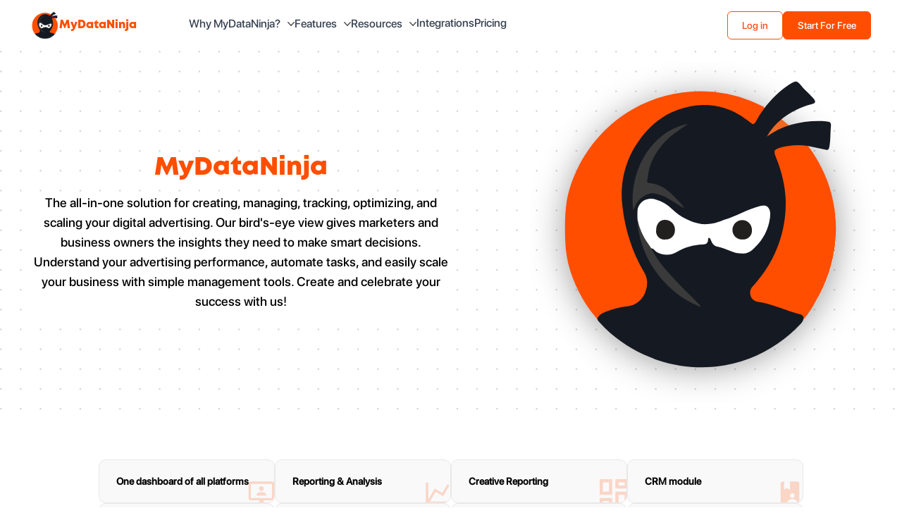

--- FILE ---
content_type: text/html; charset=UTF-8
request_url: https://mydataninja.com/features/
body_size: 77373
content:

<!DOCTYPE html>
<html lang="en">

<head>
    <meta charset="UTF-8">
  <meta name="viewport" content="width=device-width, initial-scale=1.0">
  <link rel="shortcut icon" href="https://mydataninja.com/wp-content/uploads/2023/07/logo.png">
  
<!-- Search Engine Optimization by Rank Math - https://rankmath.com/ -->
<title>MyDataNinja Features: Ads Tracking, Reporting &amp; More - MyDataNinja</title>
<meta name="robots" content="index, follow, max-snippet:-1, max-video-preview:-1, max-image-preview:large"/>
<link rel="canonical" href="https://mydataninja.com/features/" />
<meta property="og:locale" content="en_US" />
<meta property="og:type" content="article" />
<meta property="og:title" content="MyDataNinja Features: Ads Tracking, Reporting &amp; More - MyDataNinja" />
<meta property="og:description" content="Connect your favorite platforms with MyDataNinja. Easily integrate Google, Meta, and more to track, manage, and optimize your marketing activities in one place." />
<meta property="og:url" content="https://mydataninja.com/features/" />
<meta property="og:site_name" content="DataNinja" />
<meta property="og:updated_time" content="2025-04-16T09:11:43+00:00" />
<meta property="article:published_time" content="2024-09-27T07:11:23+00:00" />
<meta property="article:modified_time" content="2025-04-16T09:11:43+00:00" />
<meta name="twitter:card" content="summary_large_image" />
<meta name="twitter:title" content="MyDataNinja Features: Ads Tracking, Reporting &amp; More - MyDataNinja" />
<meta name="twitter:description" content="Connect your favorite platforms with MyDataNinja. Easily integrate Google, Meta, and more to track, manage, and optimize your marketing activities in one place." />
<meta name="twitter:label1" content="Time to read" />
<meta name="twitter:data1" content="Less than a minute" />
<script type="application/ld+json" class="rank-math-schema">{"@context":"https://schema.org","@graph":[{"@type":["Person","Organization"],"@id":"https://mydataninja.com/#person","name":"DataNinja"},{"@type":"WebSite","@id":"https://mydataninja.com/#website","url":"https://mydataninja.com","name":"DataNinja","publisher":{"@id":"https://mydataninja.com/#person"},"inLanguage":"en-US"},{"@type":"BreadcrumbList","@id":"https://mydataninja.com/features/#breadcrumb","itemListElement":[{"@type":"ListItem","position":"1","item":{"@id":"https://mydataninja.com","name":"Home"}},{"@type":"ListItem","position":"2","item":{"@id":"https://mydataninja.com/features/","name":"MyDataNinja Features: Ads Tracking, Reporting &#038; More"}}]},{"@type":"WebPage","@id":"https://mydataninja.com/features/#webpage","url":"https://mydataninja.com/features/","name":"MyDataNinja Features: Ads Tracking, Reporting &amp; More - MyDataNinja","datePublished":"2024-09-27T07:11:23+00:00","dateModified":"2025-04-16T09:11:43+00:00","isPartOf":{"@id":"https://mydataninja.com/#website"},"inLanguage":"en-US","breadcrumb":{"@id":"https://mydataninja.com/features/#breadcrumb"}},{"@type":"Person","@id":"https://mydataninja.com/author/salome/","name":"Salome Mumladze","url":"https://mydataninja.com/author/salome/","image":{"@type":"ImageObject","@id":"https://secure.gravatar.com/avatar/ce59e756b8231e62692f3feec22007f9?s=96&amp;d=mm&amp;r=g","url":"https://secure.gravatar.com/avatar/ce59e756b8231e62692f3feec22007f9?s=96&amp;d=mm&amp;r=g","caption":"Salome Mumladze","inLanguage":"en-US"},"sameAs":["https://mydataninja.com"]},{"@type":"Article","headline":"MyDataNinja Features: Ads Tracking, Reporting &amp; More - MyDataNinja","datePublished":"2024-09-27T07:11:23+00:00","dateModified":"2025-04-16T09:11:43+00:00","author":{"@id":"https://mydataninja.com/author/salome/","name":"Salome Mumladze"},"publisher":{"@id":"https://mydataninja.com/#person"},"name":"MyDataNinja Features: Ads Tracking, Reporting &amp; More - MyDataNinja","@id":"https://mydataninja.com/features/#richSnippet","isPartOf":{"@id":"https://mydataninja.com/features/#webpage"},"inLanguage":"en-US","mainEntityOfPage":{"@id":"https://mydataninja.com/features/#webpage"}}]}</script>
<!-- /Rank Math WordPress SEO plugin -->

<link rel='dns-prefetch' href='//ajax.googleapis.com' />
<link rel='dns-prefetch' href='//cdnjs.cloudflare.com' />
<link rel='stylesheet' id='wp-block-library-css' href='https://mydataninja.com/wp-includes/css/dist/block-library/style.min.css?ver=6.5.4' type='text/css' media='all' />
<style id='classic-theme-styles-inline-css' type='text/css'>
/*! This file is auto-generated */
.wp-block-button__link{color:#fff;background-color:#32373c;border-radius:9999px;box-shadow:none;text-decoration:none;padding:calc(.667em + 2px) calc(1.333em + 2px);font-size:1.125em}.wp-block-file__button{background:#32373c;color:#fff;text-decoration:none}
</style>
<style id='global-styles-inline-css' type='text/css'>
body{--wp--preset--color--black: #000000;--wp--preset--color--cyan-bluish-gray: #abb8c3;--wp--preset--color--white: #ffffff;--wp--preset--color--pale-pink: #f78da7;--wp--preset--color--vivid-red: #cf2e2e;--wp--preset--color--luminous-vivid-orange: #ff6900;--wp--preset--color--luminous-vivid-amber: #fcb900;--wp--preset--color--light-green-cyan: #7bdcb5;--wp--preset--color--vivid-green-cyan: #00d084;--wp--preset--color--pale-cyan-blue: #8ed1fc;--wp--preset--color--vivid-cyan-blue: #0693e3;--wp--preset--color--vivid-purple: #9b51e0;--wp--preset--gradient--vivid-cyan-blue-to-vivid-purple: linear-gradient(135deg,rgba(6,147,227,1) 0%,rgb(155,81,224) 100%);--wp--preset--gradient--light-green-cyan-to-vivid-green-cyan: linear-gradient(135deg,rgb(122,220,180) 0%,rgb(0,208,130) 100%);--wp--preset--gradient--luminous-vivid-amber-to-luminous-vivid-orange: linear-gradient(135deg,rgba(252,185,0,1) 0%,rgba(255,105,0,1) 100%);--wp--preset--gradient--luminous-vivid-orange-to-vivid-red: linear-gradient(135deg,rgba(255,105,0,1) 0%,rgb(207,46,46) 100%);--wp--preset--gradient--very-light-gray-to-cyan-bluish-gray: linear-gradient(135deg,rgb(238,238,238) 0%,rgb(169,184,195) 100%);--wp--preset--gradient--cool-to-warm-spectrum: linear-gradient(135deg,rgb(74,234,220) 0%,rgb(151,120,209) 20%,rgb(207,42,186) 40%,rgb(238,44,130) 60%,rgb(251,105,98) 80%,rgb(254,248,76) 100%);--wp--preset--gradient--blush-light-purple: linear-gradient(135deg,rgb(255,206,236) 0%,rgb(152,150,240) 100%);--wp--preset--gradient--blush-bordeaux: linear-gradient(135deg,rgb(254,205,165) 0%,rgb(254,45,45) 50%,rgb(107,0,62) 100%);--wp--preset--gradient--luminous-dusk: linear-gradient(135deg,rgb(255,203,112) 0%,rgb(199,81,192) 50%,rgb(65,88,208) 100%);--wp--preset--gradient--pale-ocean: linear-gradient(135deg,rgb(255,245,203) 0%,rgb(182,227,212) 50%,rgb(51,167,181) 100%);--wp--preset--gradient--electric-grass: linear-gradient(135deg,rgb(202,248,128) 0%,rgb(113,206,126) 100%);--wp--preset--gradient--midnight: linear-gradient(135deg,rgb(2,3,129) 0%,rgb(40,116,252) 100%);--wp--preset--font-size--small: 13px;--wp--preset--font-size--medium: 20px;--wp--preset--font-size--large: 36px;--wp--preset--font-size--x-large: 42px;--wp--preset--spacing--20: 0.44rem;--wp--preset--spacing--30: 0.67rem;--wp--preset--spacing--40: 1rem;--wp--preset--spacing--50: 1.5rem;--wp--preset--spacing--60: 2.25rem;--wp--preset--spacing--70: 3.38rem;--wp--preset--spacing--80: 5.06rem;--wp--preset--shadow--natural: 6px 6px 9px rgba(0, 0, 0, 0.2);--wp--preset--shadow--deep: 12px 12px 50px rgba(0, 0, 0, 0.4);--wp--preset--shadow--sharp: 6px 6px 0px rgba(0, 0, 0, 0.2);--wp--preset--shadow--outlined: 6px 6px 0px -3px rgba(255, 255, 255, 1), 6px 6px rgba(0, 0, 0, 1);--wp--preset--shadow--crisp: 6px 6px 0px rgba(0, 0, 0, 1);}:where(.is-layout-flex){gap: 0.5em;}:where(.is-layout-grid){gap: 0.5em;}body .is-layout-flex{display: flex;}body .is-layout-flex{flex-wrap: wrap;align-items: center;}body .is-layout-flex > *{margin: 0;}body .is-layout-grid{display: grid;}body .is-layout-grid > *{margin: 0;}:where(.wp-block-columns.is-layout-flex){gap: 2em;}:where(.wp-block-columns.is-layout-grid){gap: 2em;}:where(.wp-block-post-template.is-layout-flex){gap: 1.25em;}:where(.wp-block-post-template.is-layout-grid){gap: 1.25em;}.has-black-color{color: var(--wp--preset--color--black) !important;}.has-cyan-bluish-gray-color{color: var(--wp--preset--color--cyan-bluish-gray) !important;}.has-white-color{color: var(--wp--preset--color--white) !important;}.has-pale-pink-color{color: var(--wp--preset--color--pale-pink) !important;}.has-vivid-red-color{color: var(--wp--preset--color--vivid-red) !important;}.has-luminous-vivid-orange-color{color: var(--wp--preset--color--luminous-vivid-orange) !important;}.has-luminous-vivid-amber-color{color: var(--wp--preset--color--luminous-vivid-amber) !important;}.has-light-green-cyan-color{color: var(--wp--preset--color--light-green-cyan) !important;}.has-vivid-green-cyan-color{color: var(--wp--preset--color--vivid-green-cyan) !important;}.has-pale-cyan-blue-color{color: var(--wp--preset--color--pale-cyan-blue) !important;}.has-vivid-cyan-blue-color{color: var(--wp--preset--color--vivid-cyan-blue) !important;}.has-vivid-purple-color{color: var(--wp--preset--color--vivid-purple) !important;}.has-black-background-color{background-color: var(--wp--preset--color--black) !important;}.has-cyan-bluish-gray-background-color{background-color: var(--wp--preset--color--cyan-bluish-gray) !important;}.has-white-background-color{background-color: var(--wp--preset--color--white) !important;}.has-pale-pink-background-color{background-color: var(--wp--preset--color--pale-pink) !important;}.has-vivid-red-background-color{background-color: var(--wp--preset--color--vivid-red) !important;}.has-luminous-vivid-orange-background-color{background-color: var(--wp--preset--color--luminous-vivid-orange) !important;}.has-luminous-vivid-amber-background-color{background-color: var(--wp--preset--color--luminous-vivid-amber) !important;}.has-light-green-cyan-background-color{background-color: var(--wp--preset--color--light-green-cyan) !important;}.has-vivid-green-cyan-background-color{background-color: var(--wp--preset--color--vivid-green-cyan) !important;}.has-pale-cyan-blue-background-color{background-color: var(--wp--preset--color--pale-cyan-blue) !important;}.has-vivid-cyan-blue-background-color{background-color: var(--wp--preset--color--vivid-cyan-blue) !important;}.has-vivid-purple-background-color{background-color: var(--wp--preset--color--vivid-purple) !important;}.has-black-border-color{border-color: var(--wp--preset--color--black) !important;}.has-cyan-bluish-gray-border-color{border-color: var(--wp--preset--color--cyan-bluish-gray) !important;}.has-white-border-color{border-color: var(--wp--preset--color--white) !important;}.has-pale-pink-border-color{border-color: var(--wp--preset--color--pale-pink) !important;}.has-vivid-red-border-color{border-color: var(--wp--preset--color--vivid-red) !important;}.has-luminous-vivid-orange-border-color{border-color: var(--wp--preset--color--luminous-vivid-orange) !important;}.has-luminous-vivid-amber-border-color{border-color: var(--wp--preset--color--luminous-vivid-amber) !important;}.has-light-green-cyan-border-color{border-color: var(--wp--preset--color--light-green-cyan) !important;}.has-vivid-green-cyan-border-color{border-color: var(--wp--preset--color--vivid-green-cyan) !important;}.has-pale-cyan-blue-border-color{border-color: var(--wp--preset--color--pale-cyan-blue) !important;}.has-vivid-cyan-blue-border-color{border-color: var(--wp--preset--color--vivid-cyan-blue) !important;}.has-vivid-purple-border-color{border-color: var(--wp--preset--color--vivid-purple) !important;}.has-vivid-cyan-blue-to-vivid-purple-gradient-background{background: var(--wp--preset--gradient--vivid-cyan-blue-to-vivid-purple) !important;}.has-light-green-cyan-to-vivid-green-cyan-gradient-background{background: var(--wp--preset--gradient--light-green-cyan-to-vivid-green-cyan) !important;}.has-luminous-vivid-amber-to-luminous-vivid-orange-gradient-background{background: var(--wp--preset--gradient--luminous-vivid-amber-to-luminous-vivid-orange) !important;}.has-luminous-vivid-orange-to-vivid-red-gradient-background{background: var(--wp--preset--gradient--luminous-vivid-orange-to-vivid-red) !important;}.has-very-light-gray-to-cyan-bluish-gray-gradient-background{background: var(--wp--preset--gradient--very-light-gray-to-cyan-bluish-gray) !important;}.has-cool-to-warm-spectrum-gradient-background{background: var(--wp--preset--gradient--cool-to-warm-spectrum) !important;}.has-blush-light-purple-gradient-background{background: var(--wp--preset--gradient--blush-light-purple) !important;}.has-blush-bordeaux-gradient-background{background: var(--wp--preset--gradient--blush-bordeaux) !important;}.has-luminous-dusk-gradient-background{background: var(--wp--preset--gradient--luminous-dusk) !important;}.has-pale-ocean-gradient-background{background: var(--wp--preset--gradient--pale-ocean) !important;}.has-electric-grass-gradient-background{background: var(--wp--preset--gradient--electric-grass) !important;}.has-midnight-gradient-background{background: var(--wp--preset--gradient--midnight) !important;}.has-small-font-size{font-size: var(--wp--preset--font-size--small) !important;}.has-medium-font-size{font-size: var(--wp--preset--font-size--medium) !important;}.has-large-font-size{font-size: var(--wp--preset--font-size--large) !important;}.has-x-large-font-size{font-size: var(--wp--preset--font-size--x-large) !important;}
.wp-block-navigation a:where(:not(.wp-element-button)){color: inherit;}
:where(.wp-block-post-template.is-layout-flex){gap: 1.25em;}:where(.wp-block-post-template.is-layout-grid){gap: 1.25em;}
:where(.wp-block-columns.is-layout-flex){gap: 2em;}:where(.wp-block-columns.is-layout-grid){gap: 2em;}
.wp-block-pullquote{font-size: 1.5em;line-height: 1.6;}
</style>
<link rel='stylesheet' id='style-css' href='https://mydataninja.com/wp-content/themes/dltheme/scripts/css/style.css?ver=10' type='text/css' media='all' />
<link rel='stylesheet' id='main-style-css' href='https://mydataninja.com/wp-content/themes/dltheme/scripts/css/main.css?ver=10' type='text/css' media='all' />
<link rel='stylesheet' id='slick-style-css' href='https://cdnjs.cloudflare.com/ajax/libs/slick-carousel/1.6.0/slick.min.css?ver=6.5.4' type='text/css' media='all' />
<link rel='stylesheet' id='slick-style-theme-css' href='https://cdnjs.cloudflare.com/ajax/libs/slick-carousel/1.6.0/slick-theme.min.css?ver=6.5.4' type='text/css' media='all' />
<script type="text/javascript" src="https://ajax.googleapis.com/ajax/libs/jquery/1.12.3/jquery.min.js?ver=6.5.4" id="jquery-script-js"></script>
<script type="text/javascript" src="https://cdnjs.cloudflare.com/ajax/libs/slick-carousel/1.6.0/slick.min.js?ver=6.5.4" id="slick-script-js"></script>
<script type="text/javascript" src="https://cdnjs.cloudflare.com/ajax/libs/flowbite/1.7.0/flowbite.min.js?ver=6.5.4" id="flowbite-script-js"></script>
<script type="text/javascript" src="https://mydataninja.com/wp-content/themes/dltheme/scripts/js/main.js?ver=6.5.4" id="main-script-js"></script>
<link rel="https://api.w.org/" href="https://mydataninja.com/wp-json/" /><link rel="alternate" type="application/json" href="https://mydataninja.com/wp-json/wp/v2/pages/2074" /><link rel="EditURI" type="application/rsd+xml" title="RSD" href="https://mydataninja.com/xmlrpc.php?rsd" />
<meta name="generator" content="WordPress 6.5.4" />
<link rel='shortlink' href='https://mydataninja.com/?p=2074' />
<link rel="alternate" type="application/json+oembed" href="https://mydataninja.com/wp-json/oembed/1.0/embed?url=https%3A%2F%2Fmydataninja.com%2Ffeatures%2F" />
<link rel="alternate" type="text/xml+oembed" href="https://mydataninja.com/wp-json/oembed/1.0/embed?url=https%3A%2F%2Fmydataninja.com%2Ffeatures%2F&#038;format=xml" />
  <!-- Google tag (gtag.js) -->
  <script async src="https://www.googletagmanager.com/gtag/js?id=G-BT6QHDCFK4"></script>
  <script>
    window.dataLayer = window.dataLayer || [];

    function gtag() {
      dataLayer.push(arguments);
    }
    gtag('js', new Date());

    gtag('config', 'G-BT6QHDCFK4');
  </script>


  <!-- Meta Pixel Code -->
  <script>
    !function(f,b,e,v,n,t,s)
    {if(f.fbq)return;n=f.fbq=function(){n.callMethod?
    n.callMethod.apply(n,arguments):n.queue.push(arguments)};
    if(!f._fbq)f._fbq=n;n.push=n;n.loaded=!0;n.version='2.0';
    n.queue=[];t=b.createElement(e);t.async=!0;
    t.src=v;s=b.getElementsByTagName(e)[0];
    s.parentNode.insertBefore(t,s)}(window, document,'script',
    'https://connect.facebook.net/en_US/fbevents.js');
    fbq('init', '695114639601255');
    fbq('track', 'PageView');
    </script>
    <noscript><img height="1" width="1" style="display:none"
    src="https://www.facebook.com/tr?id=695114639601255&ev=PageView&noscript=1"
    /></noscript>
    <!-- End Meta Pixel Code -->
  <!-- Google tag (gtag.js) -->
  <script async src="https://www.googletagmanager.com/gtag/js?id=AW-11302112277"></script>
  <script>
  window.dataLayer = window.dataLayer || [];
  function gtag(){dataLayer.push(arguments);}
  gtag('js', new Date());

  gtag('config', 'AW-11302112277');
  </script>


  <script src="https://cdn.amplitude.com/libs/analytics-browser-2.11.1-min.js.gz"></script><script src="https://cdn.amplitude.com/libs/plugin-session-replay-browser-1.8.0-min.js.gz"></script><script>window.amplitude.add(window.sessionReplay.plugin({sampleRate: 1}));window.amplitude.init('7e6d0f9f5b75743326bd13df0b710bae', {"serverZone":"EU","autocapture":{"elementInteractions":true}});</script></head>

<body class="page-template page-template-custom_features_pages page-template-custom_features_pages-php page page-id-2074">
  <!-- <div class='w-full m-auto justify-center items-center flex flex-wrap gap-2 p-2' style="background: #F2F6F9">
    <p class='font-medium text-sm font-SFProDisplayMedium'>We are now live on Product Hunt. Support us here</p>
    <a href="https://www.producthunt.com/posts/mydataninja?utm_source=badge-featured&utm_medium=badge&utm_souce=badge-mydataninja" target="_blank">
      <img src="https://api.producthunt.com/widgets/embed-image/v1/featured.svg?post_id=410157&theme=light" alt="MyDataNinja - Create&#0044;&#0032;Track&#0044;&#0032;Manage&#0032;&#0038;&#0032;Optimize&#0032;Digital&#0032;Marketing&#0032;Campaigns | Product Hunt" style="width: 160px; height: 54px;" width="160" height="54" />
    </a>
  </div> -->
  <div class="bg-white py-4 sticky top-0" style="z-index: 10000;">
    <div class="lg:container m-auto flex justify-between items-center md:px-11 px-3.5">
      <div class="flex items-center">
        <a href="https://mydataninja.com" class="relative block sm:w-56 w-48">
          <div class="flex items-center gap-2 md:mr-14">
            <img src="https://mydataninja.com/wp-content/uploads/2023/07/logo.png" alt="" class="w-10" />
            <span class="font-bold font-montHeavy text-orange">MyDataNinja</span>
          </div>
        </a>
        <div class="hidden md:block">
          <ul class="flex items-center gap-8" id="menu">
                                                          <li>
                  <a class="cursor-pointer menu relative" href="https://mydataninja.com/how-it-works/">
                    <div class="flex">
                      <p class="font-normal text-base text-gray-700 font-SFProDisplayMedium menu-title">
                        Why MyDataNinja?                      </p>
                      <button>
                        <img class="ml-2.5 arrow-up" src="https://mydataninja.com/wp-content/themes/dltheme/images/img/arrow-up.png" alt="arrow" />
                        <img class="ml-2.5 arrow-down" src="https://mydataninja.com/wp-content/themes/dltheme/images/img/arrow-down.png" alt="arrow" />
                      </button>
                    </div>
                    <div class="bg-orange h-1 rounded-t relative top-7 z-20 line"></div>
                  </a>
                  <ul class="absolute bg-white left-0 top-16 w-full m-auto z-10 pt-7" style="display: none; box-shadow: 0px 18px 20px rgb(0 0 0 / 5%);">
                    <div class="md:px-11 px-3.5 lg:container m-auto">
                      <div class="border-gray-100 border-b">
                        <p class="uppercase font-light text-base tracking-widest mt-7 mb-5">Why MyDataNinja?</p>
                      </div>
                      <div class="gap-4 pt-10 pb-16 submenu">
                        
                          <a class="cursor-pointer menu-scale" href="https://mydataninja.com/how-it-works/">
                            <div class="flex items-center">
                                                              <img src="https://mydataninja.com/wp-content/uploads/2023/07/configuration.svg" title="How MyDataNinja Works" alt="How MyDataNinja Works" class="mr-2.5" height=20 width=20 />
                                                                                            <div class="font-semibold text-base">How MyDataNinja Works</div>
                                                          </div>
                            <p class="text-sm font-normal text-gray-500 mt-3">Learn more about the platform, its features and benefits. Explore all our functionality.                                             </p>
                          </a>
                        
                          <a class="cursor-pointer menu-scale" href="https://mydataninja.com/category/tutorials/">
                            <div class="flex items-center">
                                                              <img src="https://mydataninja.com/wp-content/uploads/2023/07/yellowusers.svg" title="Tutorials" alt="Tutorials" class="mr-2.5" height=20 width=20 />
                                                                                            <div class="font-semibold text-base">Tutorials</div>
                                                          </div>
                            <p class="text-sm font-normal text-gray-500 mt-3">Learn How our Customers use MyDataNinja and achieve Successful results</p>
                          </a>
                                              </div>
                    </div>
                  </ul>
                </li>
                                                                        <li>
                  <a class="cursor-pointer menu relative" href="/features">
                    <div class="flex">
                      <p class="font-normal text-base text-gray-700 font-SFProDisplayMedium menu-title">
                        Features                      </p>
                      <button>
                        <img class="ml-2.5 arrow-up" src="https://mydataninja.com/wp-content/themes/dltheme/images/img/arrow-up.png" alt="arrow" />
                        <img class="ml-2.5 arrow-down" src="https://mydataninja.com/wp-content/themes/dltheme/images/img/arrow-down.png" alt="arrow" />
                      </button>
                    </div>
                    <div class="bg-orange h-1 rounded-t relative top-7 z-20 line"></div>
                  </a>
                  <ul class="absolute bg-white left-0 top-16 w-full m-auto z-10 pt-7" style="display: none; box-shadow: 0px 18px 20px rgb(0 0 0 / 5%);">
                    <div class="md:px-11 px-3.5 lg:container m-auto">
                      <div class="border-gray-100 border-b">
                        <p class="uppercase font-light text-base tracking-widest mt-7 mb-5">Features</p>
                      </div>
                      <div class="gap-4 pt-10 pb-16 submenu">
                        
                          <a class="cursor-pointer menu-scale" href="/features/#11">
                            <div class="flex items-center">
                                                              <img src="https://mydataninja.com/wp-content/uploads/2024/09/monitor-account-1.svg" title="One dashboard of all platforms" alt="One dashboard of all platforms" class="mr-2.5" height=20 width=20 />
                                                                                            <div class="font-semibold text-base">One dashboard of all platforms</div>
                                                          </div>
                            <p class="text-sm font-normal text-gray-500 mt-3"></p>
                          </a>
                        
                          <a class="cursor-pointer menu-scale" href="/features/#1">
                            <div class="flex items-center">
                                                              <img src="https://mydataninja.com/wp-content/uploads/2024/09/chart-line-1.svg" title="Reporting & Analysis" alt="Reporting & Analysis" class="mr-2.5" height=20 width=20 />
                                                                                            <div class="font-semibold text-base">Reporting & Analysis</div>
                                                          </div>
                            <p class="text-sm font-normal text-gray-500 mt-3"></p>
                          </a>
                        
                          <a class="cursor-pointer menu-scale" href="/features/#10">
                            <div class="flex items-center">
                                                              <img src="https://mydataninja.com/wp-content/uploads/2024/10/dashboard.svg" title="Creative Reporting" alt="Creative Reporting" class="mr-2.5" height=20 width=20 />
                                                                                            <div class="font-semibold text-base">Creative Reporting</div>
                                                          </div>
                            <p class="text-sm font-normal text-gray-500 mt-3"></p>
                          </a>
                        
                          <a class="cursor-pointer menu-scale" href="/features/#2">
                            <div class="flex items-center">
                                                              <img src="https://mydataninja.com/wp-content/uploads/2024/10/book-account.svg" title="CRM module" alt="CRM module" class="mr-2.5" height=20 width=20 />
                                                                                            <div class="font-semibold text-base">CRM module</div>
                                                          </div>
                            <p class="text-sm font-normal text-gray-500 mt-3"></p>
                          </a>
                        
                          <a class="cursor-pointer menu-scale" href="/features/#12">
                            <div class="flex items-center">
                                                              <img src="https://mydataninja.com/wp-content/uploads/2024/10/list-box-outline-1.svg" title="CRM Forms" alt="CRM Forms" class="mr-2.5" height=20 width=20 />
                                                                                            <div class="font-semibold text-base">CRM Forms</div>
                                                          </div>
                            <p class="text-sm font-normal text-gray-500 mt-3"></p>
                          </a>
                        
                          <a class="cursor-pointer menu-scale" href="/features/#13">
                            <div class="flex items-center">
                                                              <img src="https://mydataninja.com/wp-content/uploads/2024/10/apps.svg" title="Easy Integration" alt="Easy Integration" class="mr-2.5" height=20 width=20 />
                                                                                            <div class="font-semibold text-base">Easy Integration</div>
                                                          </div>
                            <p class="text-sm font-normal text-gray-500 mt-3"></p>
                          </a>
                        
                          <a class="cursor-pointer menu-scale" href="/features/#14">
                            <div class="flex items-center">
                                                              <img src="https://mydataninja.com/wp-content/uploads/2024/10/radar.svg" title="Tracking Capabilities " alt="Tracking Capabilities " class="mr-2.5" height=20 width=20 />
                                                                                            <div class="font-semibold text-base">Tracking Capabilities </div>
                                                          </div>
                            <p class="text-sm font-normal text-gray-500 mt-3"></p>
                          </a>
                        
                          <a class="cursor-pointer menu-scale" href="/features/#15">
                            <div class="flex items-center">
                                                              <img src="https://mydataninja.com/wp-content/uploads/2024/10/anchor.svg" title="Postbacks" alt="Postbacks" class="mr-2.5" height=20 width=20 />
                                                                                            <div class="font-semibold text-base">Postbacks</div>
                                                          </div>
                            <p class="text-sm font-normal text-gray-500 mt-3"></p>
                          </a>
                        
                          <a class="cursor-pointer menu-scale" href="/features/#3">
                            <div class="flex items-center">
                                                              <img src="https://mydataninja.com/wp-content/uploads/2023/12/service-1.png" title="Automatic Api Conversions" alt="Automatic Api Conversions" class="mr-2.5" height=20 width=20 />
                                                                                            <div class="font-semibold text-base">Automatic Api Conversions</div>
                                                          </div>
                            <p class="text-sm font-normal text-gray-500 mt-3"></p>
                          </a>
                        
                          <a class="cursor-pointer menu-scale" href="/features/#5">
                            <div class="flex items-center">
                                                              <img src="https://mydataninja.com/wp-content/uploads/2024/09/link.svg" title="URL Shortener & Tracking" alt="URL Shortener & Tracking" class="mr-2.5" height=20 width=20 />
                                                                                            <div class="font-semibold text-base">URL Shortener & Tracking</div>
                                                          </div>
                            <p class="text-sm font-normal text-gray-500 mt-3"></p>
                          </a>
                        
                          <a class="cursor-pointer menu-scale" href="/features/#6">
                            <div class="flex items-center">
                                                              <img src="https://mydataninja.com/wp-content/uploads/2024/09/account-group-outline-1.svg" title="Facebook Leads Sync" alt="Facebook Leads Sync" class="mr-2.5" height=20 width=20 />
                                                                                            <div class="font-semibold text-base">Facebook Leads Sync</div>
                                                          </div>
                            <p class="text-sm font-normal text-gray-500 mt-3"></p>
                          </a>
                                              </div>
                    </div>
                  </ul>
                </li>
                                                                        <li>
                  <div class="cursor-pointer menu relative" href="javascript:void(0)">
                    <div class="flex">
                      <p class="font-normal text-base text-gray-700 font-SFProDisplayMedium menu-title">
                        Resources                      </p>
                      <button>
                        <img class="ml-2.5 arrow-up" src="https://mydataninja.com/wp-content/themes/dltheme/images/img/arrow-up.png" alt="arrow" />
                        <img class="ml-2.5 arrow-down" src="https://mydataninja.com/wp-content/themes/dltheme/images/img/arrow-down.png" alt="arrow" />
                      </button>
                    </div>
                    <div class="bg-orange h-1 rounded-t relative top-7 z-20 line"></div>
                  </div>
                  <ul class="absolute bg-white left-0 top-16 w-full m-auto z-10 pt-7" style="display: none; box-shadow: 0px 18px 20px rgb(0 0 0 / 5%);">
                    <div class="md:px-11 px-3.5 lg:container m-auto">
                      <div class="border-gray-100 border-b">
                        <p class="uppercase font-light text-base tracking-widest mt-7 mb-5">Resources</p>
                      </div>
                      <div class="gap-4 pt-10 pb-16 submenu">
                        
                          <a class="cursor-pointer menu-scale" href="/company-information">
                            <div class="flex items-center">
                                                              <img src="https://mydataninja.com/wp-content/uploads/2023/07/conversions.svg" title="Company Information" alt="Company Information" class="mr-2.5" height=20 width=20 />
                                                                                            <div class="font-semibold text-base">Company Information</div>
                                                          </div>
                            <p class="text-sm font-normal text-gray-500 mt-3">Learn More about MyDataNinja Company</p>
                          </a>
                        
                          <a class="cursor-pointer menu-scale" href="/investor-relations">
                            <div class="flex items-center">
                                                              <img src="https://mydataninja.com/wp-content/uploads/2023/07/users_orange.svg" title="Investor Relations" alt="Investor Relations" class="mr-2.5" height=20 width=20 />
                                                                                            <div class="font-semibold text-base">Investor Relations</div>
                                                          </div>
                            <p class="text-sm font-normal text-gray-500 mt-3">Interested in investing at MyDataNinja? Learn more about us</p>
                          </a>
                        
                          <a class="cursor-pointer menu-scale" href="/blog">
                            <div class="flex items-center">
                                                              <img src="https://mydataninja.com/wp-content/uploads/2023/07/circle.svg" title="Blog" alt="Blog" class="mr-2.5" height=20 width=20 />
                                                                                            <div class="font-semibold text-base">Blog</div>
                                                          </div>
                            <p class="text-sm font-normal text-gray-500 mt-3">Discover Latest Product and Company news</p>
                          </a>
                        
                          <a class="cursor-pointer menu-scale" href="/terms-and-conditions">
                            <div class="flex items-center">
                                                              <img src="https://mydataninja.com/wp-content/uploads/2023/07/website-1.svg" title="Terms and Conditions" alt="Terms and Conditions" class="mr-2.5" height=20 width=20 />
                                                                                            <div class="font-semibold text-base">Terms and Conditions</div>
                                                          </div>
                            <p class="text-sm font-normal text-gray-500 mt-3">Learn More about MyDataNinja Terms and Conditions</p>
                          </a>
                        
                          <a class="cursor-pointer menu-scale" href="https://mydataninja.com/affiliates/">
                            <div class="flex items-center">
                                                              <img src="https://mydataninja.com/wp-content/uploads/2023/07/flow-1.svg" title="Affiliates" alt="Affiliates" class="mr-2.5" height=20 width=20 />
                                                                                            <div class="font-semibold text-base">Affiliates</div>
                                                          </div>
                            <p class="text-sm font-normal text-gray-500 mt-3">MyDataNinja Affiliate Program</p>
                          </a>
                                              </div>
                    </div>
                  </ul>
                </li>
                                                        <li>
                  <a href="https://mydataninja.com/our-integrations" class="font-normal text-base text-gray-700 font-SFProDisplayMedium cursor-pointer" style="position: relative; top: -3px;">Integrations</a>
                </li>
                                                        <li>
                  <a href="/pricing" class="font-normal text-base text-gray-700 font-SFProDisplayMedium cursor-pointer" style="position: relative; top: -3px;">Pricing</a>
                </li>
                                    </ul>
        </div>
      </div>
      <div class="hidden md:flex gap-2 items-center">
        <a href="https://app.mydataninja.com/auth/login"  nj-track class="log-in-btn flex justify-center items-center rounded-md focus:outline-none text-white text-sm font-medium h-9 md:mr-0 mr-5">
          <p class="font-SFProDisplayMedium">Log in</p>
        </a>
        <a href="https://app.mydataninja.com/auth/register"  nj-track class="start-btn flex justify-center items-center bg-orange border-transparent rounded-md focus:outline-none text-white text-sm font-medium h-9 md:mr-0 mr-5">
          <p class="font-SFProDisplayMedium">Start For Free</p>
        </a>
        <button onclick="toggleMobileMenu()" class="border-transparent focus:outline-none md:hidden">
          <img src="https://mydataninja.com/wp-content/themes/dltheme/images/svg/menu.svg" alt="menu" id="close" />
        </button>

      </div>

      <!-- Mobile Menu Started -->
      <div class="space-x-3.5 md:ml-6 ml-5 md:hidden block" x-data="{ mobileMenuOpen: false }">
        <div class="flex">
          <a href="https://app.mydataninja.com/auth/login" class="log-in-btn flex justify-center items-center  rounded-md focus:outline-none text-sm font-medium h-9 md:mr-0 mr-5">
            <p class="font-SFProDisplayMedium">Log in</p>
          </a>
          <button onclick="toggleMobileMenu()" class="border-transparent focus:outline-none md:hidden">
            <img src="https://mydataninja.com/wp-content/themes/dltheme/images/svg/menu.svg" alt="menu" id="close" />
          </button>

        </div>
        <div>
          <nav class="absolute right-0 h-auto w-full md:px-11 px-3.5 py-5 hidden" id="list_box" :class="{ 'flex': mobileMenuOpen, 'hidden': !mobileMenuOpen }" @click.away="mobileMenuOpen = false" style="background: white; z-index: 2; height: 100vh; overflow: scroll;">
            <div class="w-full">
              <div class="nav-button w-full">
                                                      <div class="w-full border-b border-gray-100 py-4">
                      <button type="button" class="collapsible font-SFProDisplayRegular font-semibold text-lg">
                        Why MyDataNinja?                      </button>
                                              <div class="text-base font-light text-gray-600 content">
                                                      <a class="ml-6" href="https://mydataninja.com/how-it-works/">How MyDataNinja Works</a>
                                                      <a class="ml-6" href="https://mydataninja.com/category/tutorials/">Tutorials</a>
                                                  </div>
                                          </div>
                                                                        <div class="w-full border-b border-gray-100 py-4">
                      <button type="button" class="collapsible font-SFProDisplayRegular font-semibold text-lg">
                        Features                      </button>
                                              <div class="text-base font-light text-gray-600 content">
                                                      <a class="ml-6" href="/features/#11">One dashboard of all platforms</a>
                                                      <a class="ml-6" href="/features/#1">Reporting & Analysis</a>
                                                      <a class="ml-6" href="/features/#10">Creative Reporting</a>
                                                      <a class="ml-6" href="/features/#2">CRM module</a>
                                                      <a class="ml-6" href="/features/#12">CRM Forms</a>
                                                      <a class="ml-6" href="/features/#13">Easy Integration</a>
                                                      <a class="ml-6" href="/features/#14">Tracking Capabilities </a>
                                                      <a class="ml-6" href="/features/#15">Postbacks</a>
                                                      <a class="ml-6" href="/features/#3">Automatic Api Conversions</a>
                                                      <a class="ml-6" href="/features/#5">URL Shortener & Tracking</a>
                                                      <a class="ml-6" href="/features/#6">Facebook Leads Sync</a>
                                                  </div>
                                          </div>
                                                                        <div class="w-full border-b border-gray-100 py-4">
                      <button type="button" class="collapsible font-SFProDisplayRegular font-semibold text-lg">
                        Resources                      </button>
                                              <div class="text-base font-light text-gray-600 content">
                                                      <a class="ml-6" href="/company-information">Company Information</a>
                                                      <a class="ml-6" href="/investor-relations">Investor Relations</a>
                                                      <a class="ml-6" href="/blog">Blog</a>
                                                      <a class="ml-6" href="/terms-and-conditions">Terms and Conditions</a>
                                                      <a class="ml-6" href="https://mydataninja.com/affiliates/">Affiliates</a>
                                                  </div>
                                          </div>
                                                                        <div class="w-full border-b border-gray-100 py-4">
                      <a href="https://mydataninja.com/our-integrations" class="py-4 font-SFProDisplayRegular font-semibold text-lg">Integrations</a>
                    </div>
                                                                        <div class="w-full border-b border-gray-100 py-4">
                      <a href="/pricing" class="py-4 font-SFProDisplayRegular font-semibold text-lg">Pricing</a>
                    </div>
                                                </div>
            </div>
            <div class="my-24 gap-2 grid">
              <a href="https://app.mydataninja.com/guest/book-demo" nj-track class="flex justify-center items-center border border-blue-500 rounded-full focus:outline-none text-blue-500 text-sm font-medium py-5 px-14 ">
                <p class="font-SFProDisplayMedium">Book a Demo</p>
              </a>
              <a class="btn-orange font-SFProDisplayRegular w-full font-bold" nj-track href="https://app.mydataninja.com/auth/register">Start your free trial now</a>
              <a href="https://app.mydataninja.com/auth/login" class="w-full font-SFProDisplayRegular rounded-full text-base text-orange text-center flex justify-center m-auto py-5 px-14 border border-orange font-bold">Log in</a>
            </div>
          </nav>
        </div>
      </div>
    </div>
  </div>

  <style>
    .log-in-btn {
      border: 1px solid #ff4e00;
      color: #ff4e0f;
      height: 2.5rem;
      padding: 10px 20px
    }

    .log-in-btn:hover {
      background: #ff4e0f;
      color: #fff;
      transition: all 0.4s;
    }

    .start-btn {
      height: 2.5rem;
      border: 1px solid #ff4e00;
      padding: 10px 20px;
    }

    .start-btn:hover {
      border: 1px solid #ff4e00;
      color: #ff4e0f;
      background: #fff;
      transition: all 0.4s;
    }

    .submenu {
      display: grid;
      grid-template-columns: repeat(auto-fit, minmax(240px, 1fr));
    }

    .menu-scale {
      transition: all .2s ease-in-out;
      padding: 10px;
    }

    .menu-scale:hover {
      transform: scale(1.02);
      transition-duration: 500ms;
      transition-timing-function: cubic-bezier(0.4, 0, 0.2, 1);
      background: rgba(241, 245, 248);
      padding: 10px;
      border-radius: 5px;
    }

    .menu-scale img {
      transition: all .2s ease-in-out;
      border-radius: 1px;
    }

    .menu-scale:hover img {
      transition-duration: 500ms;
      transition-timing-function: cubic-bezier(0.4, 0, 0.2, 1);
      transform: scale(1.02);
    }

    .active {
      padding: 5px 10px;
      border-radius: 5px;
      transition: all .2s ease-in-out;

    }

    .nav-button button {
      transition: all .2s ease-in-out;
    }

    .content {
      transition: all .2s ease-in-out;

    }
  </style>
  <script>
    function toggleMobileMenu() {
      const menu = document.getElementById('list_box');
      menu.classList.toggle('hidden');
      menu.classList.toggle('grid');
    }
  </script>
<main class="home_page">
  <div>
    <div class='relative overflow-hidden'>
      <div class='m-auto lg:container md:px-11 px-4 sm:py-4 md:flex justify-between items-center md:p-0 p-8 relative z-10'>
        <img class="sm:w-auto w-48 md:m-0 m-auto" src="https://mydataninja.com/wp-content/uploads/2024/09/large-logo.svg" alt="">
        <div class='grid gap-4 md:order-first order-last md:m-0 m-auto md:w-1/2 text-center'>
          <span class='sm:text-4xl text-lg text-center text-orange font-bold font-montHeavy bg-white rounded-md w-fit m-auto'>MyDataNinja</span>
          <p class='sm:text-lg text-sm font-SFProDisplayMedium text-center bg-white w-fit'>The all-in-one solution for creating, managing, tracking, optimizing, and scaling your digital advertising. Our bird's-eye view gives marketers and business owners the insights they need to make smart decisions. Understand your advertising performance, automate tasks, and easily scale your business with simple management tools. Create and celebrate your success with us!</p>
        </div>
      </div>
      <img class='absolute top-0' src="https://mydataninja.com/wp-content/themes/dltheme/images/svg/dot-grid.svg" alt="" class="p-1">
    </div>

    <div class="m-auto lg:container md:px-11 px-4 grid gap-6 sm:mt-16 mt-5">
      <div class="gap-4 justify-center align-center m-auto flex flex-wrap w-full sm:mb-20">
                  <div class="font-SFProDisplayMedium inner-tab innerTabLinks relative overflow-hidden flex" data-target="11">
            <p class="text-sm font-SFProDisplayMedium font-semibold flex items-center relative" style='z-index:99'>One dashboard of all platforms</p>
            <img src="https://mydataninja.com/wp-content/uploads/2024/09/monitor-account-1.svg" class="w-7 absolute bottom-0 right-0">
          </div>
                    <div class="font-SFProDisplayMedium inner-tab innerTabLinks relative overflow-hidden flex" data-target="1">
            <p class="text-sm font-SFProDisplayMedium font-semibold flex items-center relative" style='z-index:99'>Reporting & Analysis</p>
            <img src="https://mydataninja.com/wp-content/uploads/2024/09/chart-line-1.svg" class="w-7 absolute bottom-0 right-0">
          </div>
                    <div class="font-SFProDisplayMedium inner-tab innerTabLinks relative overflow-hidden flex" data-target="10">
            <p class="text-sm font-SFProDisplayMedium font-semibold flex items-center relative" style='z-index:99'>Creative Reporting</p>
            <img src="https://mydataninja.com/wp-content/uploads/2024/10/dashboard.svg" class="w-7 absolute bottom-0 right-0">
          </div>
                    <div class="font-SFProDisplayMedium inner-tab innerTabLinks relative overflow-hidden flex" data-target="2">
            <p class="text-sm font-SFProDisplayMedium font-semibold flex items-center relative" style='z-index:99'>CRM module</p>
            <img src="https://mydataninja.com/wp-content/uploads/2024/10/book-account.svg" class="w-7 absolute bottom-0 right-0">
          </div>
                    <div class="font-SFProDisplayMedium inner-tab innerTabLinks relative overflow-hidden flex" data-target="12">
            <p class="text-sm font-SFProDisplayMedium font-semibold flex items-center relative" style='z-index:99'>CRM Forms</p>
            <img src="https://mydataninja.com/wp-content/uploads/2024/10/list-box-outline-1.svg" class="w-7 absolute bottom-0 right-0">
          </div>
                    <div class="font-SFProDisplayMedium inner-tab innerTabLinks relative overflow-hidden flex" data-target="13">
            <p class="text-sm font-SFProDisplayMedium font-semibold flex items-center relative" style='z-index:99'>Marketing Channels</p>
            <img src="https://mydataninja.com/wp-content/uploads/2024/10/apps.svg" class="w-7 absolute bottom-0 right-0">
          </div>
                    <div class="font-SFProDisplayMedium inner-tab innerTabLinks relative overflow-hidden flex" data-target="16">
            <p class="text-sm font-SFProDisplayMedium font-semibold flex items-center relative" style='z-index:99'>Revenue Sources</p>
            <img src="https://mydataninja.com/wp-content/uploads/2025/04/cash-1.svg" class="w-7 absolute bottom-0 right-0">
          </div>
                    <div class="font-SFProDisplayMedium inner-tab innerTabLinks relative overflow-hidden flex" data-target="14">
            <p class="text-sm font-SFProDisplayMedium font-semibold flex items-center relative" style='z-index:99'>Tracking Capabilities </p>
            <img src="https://mydataninja.com/wp-content/uploads/2024/10/radar.svg" class="w-7 absolute bottom-0 right-0">
          </div>
                    <div class="font-SFProDisplayMedium inner-tab innerTabLinks relative overflow-hidden flex" data-target="15">
            <p class="text-sm font-SFProDisplayMedium font-semibold flex items-center relative" style='z-index:99'>Postbacks</p>
            <img src="https://mydataninja.com/wp-content/uploads/2024/10/anchor.svg" class="w-7 absolute bottom-0 right-0">
          </div>
                    <div class="font-SFProDisplayMedium inner-tab innerTabLinks relative overflow-hidden flex" data-target="3">
            <p class="text-sm font-SFProDisplayMedium font-semibold flex items-center relative" style='z-index:99'>Automatic Api Conversions</p>
            <img src="https://mydataninja.com/wp-content/uploads/2023/12/service-1.png" class="w-7 absolute bottom-0 right-0">
          </div>
                    <div class="font-SFProDisplayMedium inner-tab innerTabLinks relative overflow-hidden flex" data-target="5">
            <p class="text-sm font-SFProDisplayMedium font-semibold flex items-center relative" style='z-index:99'>URL Shortener & Tracking</p>
            <img src="https://mydataninja.com/wp-content/uploads/2024/09/link.svg" class="w-7 absolute bottom-0 right-0">
          </div>
                    <div class="font-SFProDisplayMedium inner-tab innerTabLinks relative overflow-hidden flex" data-target="6">
            <p class="text-sm font-SFProDisplayMedium font-semibold flex items-center relative" style='z-index:99'>Facebook Leads Sync</p>
            <img src="https://mydataninja.com/wp-content/uploads/2024/09/account-group-outline-1.svg" class="w-7 absolute bottom-0 right-0">
          </div>
                </div>
    </div>
  
    <div >
      <div class="m-auto lg:container md:px-11 px-4 grid gap-6 py-8">
                  <div class="sm:grid-cols-2 grid-cols-1 grid gap-8 items-center sm:mb-20 my-5" id='11'>
            <div class="px-2 w-full grid gap-6" style='order: 1'>
              <div>
                <h2 class='font-SFProDisplayMedium font-bold'>All Your Platforms in One Easy Dashboard</h2>
                <h3 class='sm:text-lg font-SFProDisplayRegular'>Connect your Google, Bing, Facebook, and Instagram Ad accounts to MyDataNinja to save time and manage your data easily. With all your Ads in one place, you’ll get important info in the flash.</h3>
              </div>
            </div>
            <div class="md:block relative rounded-md p-2 relative content-image">
               <img src="https://mydataninja.com/wp-content/uploads/2025/04/dashboard.png" alt="" class="">
            </div>
        </div>
                  <div class="sm:grid-cols-2 grid-cols-1 grid gap-8 items-center sm:mb-20 my-5" id='1'>
            <div class="px-2 w-full grid gap-6" style='order: 0'>
              <div>
                <h2 class='font-SFProDisplayMedium font-bold'>Reporting & Analysis</h2>
                <h3 class='sm:text-lg font-SFProDisplayRegular'>To better understand your business, MyDataNinja allows you to easily review reports from multiple Google, Bing, and Facebook accounts in one place. Get real-time updates on every campaign, Ad group, and Ad. See how profitable each ad is and manage all your Ads from a single platform.</h3>
              </div>
            </div>
            <div class="md:block relative rounded-md p-2 relative content-image">
               <img src="https://mydataninja.com/wp-content/uploads/2025/04/reporting.png" alt="" class="">
            </div>
        </div>
                  <div class="sm:grid-cols-2 grid-cols-1 grid gap-8 items-center sm:mb-20 my-5" id='10'>
            <div class="px-2 w-full grid gap-6" style='order: 1'>
              <div>
                <h2 class='font-SFProDisplayMedium font-bold'>Creative Reporting</h2>
                <h3 class='sm:text-lg font-SFProDisplayRegular'>Take your reporting game to another level with Creative Reporting feature. Monitor your advertisements based on their visuals and crucial data. See exactly which Ads are underperforming and change your strategy to a better one. </h3>
              </div>
            </div>
            <div class="md:block relative rounded-md p-2 relative content-image">
               <img src="https://mydataninja.com/wp-content/uploads/2025/04/Creative-account.png" alt="" class="">
            </div>
        </div>
                  <div class="sm:grid-cols-2 grid-cols-1 grid gap-8 items-center sm:mb-20 my-5" id='2'>
            <div class="px-2 w-full grid gap-6" style='order: 0'>
              <div>
                <h2 class='font-SFProDisplayMedium font-bold'>CRM Module</h2>
                <h3 class='sm:text-lg font-SFProDisplayRegular'>With our basic CRM module or by integrating your current CRM, you can track individual user revenue and get real-time insights into your advertising campaigns. This setup allows you to monitor user behavior and ad performance together, helping you make smarter marketing decisions.</h3>
              </div>
            </div>
            <div class="md:block relative rounded-md p-2 relative content-image">
               <img src="https://mydataninja.com/wp-content/uploads/2025/04/CRM-module.png" alt="" class="">
            </div>
        </div>
                  <div class="sm:grid-cols-2 grid-cols-1 grid gap-8 items-center sm:mb-20 my-5" id='12'>
            <div class="px-2 w-full grid gap-6" style='order: 1'>
              <div>
                <h2 class='font-SFProDisplayMedium font-bold'>CRM Forms</h2>
                <h3 class='sm:text-lg font-SFProDisplayRegular'>With the help of MyDataNinja’s CRM, create trackable forms for your next advertisement. Our forms are based on different, unique fields. This gives you the ability to differentiate users based on specific traits. </h3>
              </div>
            </div>
            <div class="md:block relative rounded-md p-2 relative content-image">
               <img src="https://mydataninja.com/wp-content/uploads/2025/04/CRM-forms.png" alt="" class="">
            </div>
        </div>
                  <div class="sm:grid-cols-2 grid-cols-1 grid gap-8 items-center sm:mb-20 my-5" id='13'>
            <div class="px-2 w-full grid gap-6" style='order: 0'>
              <div>
                <h2 class='font-SFProDisplayMedium font-bold'>Marketing Channels</h2>
                <h3 class='sm:text-lg font-SFProDisplayRegular'>Connect your ad accounts from Meta, Google, TikTok, Bing, or use custom URLs to track and attribute your marketing performance with MyDataNinja. Get a clear view of ad-level results across all channels in one place.</h3>
              </div>
            </div>
            <div class="md:block relative rounded-md p-2 relative content-image">
               <img src="https://mydataninja.com/wp-content/uploads/2025/04/marketing-channels.png" alt="" class="">
            </div>
        </div>
                  <div class="sm:grid-cols-2 grid-cols-1 grid gap-8 items-center sm:mb-20 my-5" id='16'>
            <div class="px-2 w-full grid gap-6" style='order: 1'>
              <div>
                <h2 class='font-SFProDisplayMedium font-bold'>Revenue Sources</h2>
                <h3 class='sm:text-lg font-SFProDisplayRegular'>Connect your revenue sources like Shopify, WooCommerce, HubSpot, and postbacks to MyDataNinja to accurately track and attribute your sales. Easily integrate eCommerce, CRM, and custom platforms in just a few clicks.</h3>
              </div>
            </div>
            <div class="md:block relative rounded-md p-2 relative content-image">
               <img src="https://mydataninja.com/wp-content/uploads/2025/04/revenue-sources.png" alt="" class="">
            </div>
        </div>
                  <div class="sm:grid-cols-2 grid-cols-1 grid gap-8 items-center sm:mb-20 my-5" id='14'>
            <div class="px-2 w-full grid gap-6" style='order: 0'>
              <div>
                <h2 class='font-SFProDisplayMedium font-bold'>Tracking Capabilities </h2>
                <h3 class='sm:text-lg font-SFProDisplayRegular'>MyDataNinja offers different kinds of tracking options, such as UTMs, Custom URS, and more. We can track every step of the user, giving you very detailed analytics about the user behavior. </h3>
              </div>
            </div>
            <div class="md:block relative rounded-md p-2 relative content-image">
               <img src="https://mydataninja.com/wp-content/uploads/2025/04/tracking.png" alt="" class="">
            </div>
        </div>
                  <div class="sm:grid-cols-2 grid-cols-1 grid gap-8 items-center sm:mb-20 my-5" id='15'>
            <div class="px-2 w-full grid gap-6" style='order: 1'>
              <div>
                <h2 class='font-SFProDisplayMedium font-bold'>Postbacks</h2>
                <h3 class='sm:text-lg font-SFProDisplayRegular'>Do you want to give out or receive data? No worries! MyDataNinja has the Postbacks feature which gives you the ability to exchange desired information. We use two kinds of Postbacks, Receiving and outgoing.</h3>
              </div>
            </div>
            <div class="md:block relative rounded-md p-2 relative content-image">
               <img src="https://mydataninja.com/wp-content/uploads/2025/04/Postbacks.png" alt="" class="">
            </div>
        </div>
                  <div class="sm:grid-cols-2 grid-cols-1 grid gap-8 items-center sm:mb-20 my-5" id='3'>
            <div class="px-2 w-full grid gap-6" style='order: 0'>
              <div>
                <h2 class='font-SFProDisplayMedium font-bold'>Automatic API Conversions</h2>
                <h3 class='sm:text-lg font-SFProDisplayRegular'>We carefully track each user's journey using Pixel and Server Side Tracking, sending the data to Google and Meta through an API. Even after a user leaves your website, our offline conversion feature steps in. This process helps the algorithm build the perfect user profile, making your conversion-based Ads much more effective.</h3>
              </div>
            </div>
            <div class="md:block relative rounded-md p-2 relative content-image">
               <img src="https://mydataninja.com/wp-content/uploads/2025/04/ChatGPT-Image-Apr-16-2025-01_09_53-PM.png" alt="" class="">
            </div>
        </div>
                  <div class="sm:grid-cols-2 grid-cols-1 grid gap-8 items-center sm:mb-20 my-5" id='5'>
            <div class="px-2 w-full grid gap-6" style='order: 1'>
              <div>
                <h2 class='font-SFProDisplayMedium font-bold'>URL Shortener & Tracking</h2>
                <h3 class='sm:text-lg font-SFProDisplayRegular'>Take control of your links and simplify your management with our powerful Link Shortener & Tracker. Easily shorten URLs and monitor how they perform with real-time tracking. See who clicks, when, and how often, all in one place. No more guessing, just clear insights to improve your strategy and boost engagement effortlessly.</h3>
              </div>
            </div>
            <div class="md:block relative rounded-md p-2 relative content-image">
               <img src="https://mydataninja.com/wp-content/uploads/2025/04/ChatGPT-Image-Apr-16-2025-01_05_30-PM.png" alt="" class="">
            </div>
        </div>
                  <div class="sm:grid-cols-2 grid-cols-1 grid gap-8 items-center sm:mb-20 my-5" id='6'>
            <div class="px-2 w-full grid gap-6" style='order: 0'>
              <div>
                <h2 class='font-SFProDisplayMedium font-bold'>Facebook Leads Sync</h2>
                <h3 class='sm:text-lg font-SFProDisplayRegular'>Say goodbye to the hassle of downloading Facebook leads by hand! Our system now automatically syncs leads from Meta to your CRM. This makes it easy to manage your leads without any extra effort. Save time and work smarter!</h3>
              </div>
            </div>
            <div class="md:block relative rounded-md p-2 relative content-image">
               <img src="https://mydataninja.com/wp-content/uploads/2025/04/ChatGPT-Image-Apr-16-2025-01_05_58-PM.png" alt="" class="">
            </div>
        </div>
              </div>
    </div>

  </div>
</main>

<footer>
  <div class='bg-darkBlue'>
    <div class="border-b border-gray-800 lg:container md:px-11 px-3.5 py-14 m-auto gap-8">
      <div class="flex items-center sm:grid sm:text-center sm:gap-2">
        <img class="mr-5 sm:m-auto" src="" alt="" />
        <p class="text-xl text-white sm:text-3xl font-montHeavy">Ready to Amplify Your Success?</p>
      </div>
      <p class="text-base font-normal text-gray-400 my-2.5 sm:text-xl sm:text-center flex justify-center"></p>
      <div class="mt-7 sm:flex grid items-center gap-2 justify-center">
        <a class="btn rounded-md w-fit font-SFProDisplayMedium block" nj-track href="https://app.mydataninja.com/auth/register">Get Started Today—No Card Required</a>
        <a class="btn-outlined rounded-md w-fit font-SFProDisplayMedium block" nj-track href="https://app.mydataninja.com/guest/book-demo">Request a Personalized Demo</a>
      </div>
    </div>
  </div>

  <div class="bg-darkGray">
    <div class="lg:container m-auto">
      <div class="md:px-11 px-3.5 py-8 m-auto gap-8">
        <div class="grid mt-8">
          <div class="grid sm:gap-16 sm:flex justify-center sm:m-0">
            <div class="flex gap-20 sm:mt-0 mt-8 footer_menu_items justify-between w-full">
                              <div>
                  <p class="footer-title">Why MyDataNinja?</p>
                  <ul class="footer grid ">
                                          <a href="/how-it-works">How MyDataNinja Works</a>
                                          <a href="#"></a>
                                      </ul>
                </div>
                              <div>
                  <p class="footer-title">Features</p>
                  <ul class="footer grid sm:grid-cols-2 grid-cols-1 gap-x-4">
                                          <a href="/features/#11">One dashboard of all platforms</a>
                                          <a href="/features/#1">Reporting & Analysis</a>
                                          <a href="/features/#10">Creative Reporting</a>
                                          <a href="/features/#2">CRM module</a>
                                          <a href="/features/#12">CRM Forms</a>
                                          <a href="/features/#13">Easy Integration</a>
                                          <a href="/features/#14">Tracking Capabilities </a>
                                          <a href="/features/#15">Postbacks</a>
                                          <a href="/features/#3">Automatic Api Conversions</a>
                                          <a href="/features/#5">URL Shortener & Tracking</a>
                                          <a href="/features/#6">Facebook Leads Sync</a>
                                      </ul>
                </div>
                              <div>
                  <p class="footer-title">Resources</p>
                  <ul class="footer grid ">
                                          <a href="/blog">MyDataNinja Blog</a>
                                          <a href="/company-information">Who We Are</a>
                                          <a href="https://mydataninja.com/affiliates/">Affiliates</a>
                                          <a href="/privacy-policy">Privacy Policy</a>
                                          <a href="/terms-and-conditions">Terms and Conditions</a>
                                      </ul>
                </div>
                              <div>
                  <p class="footer-title">Pricing</p>
                  <ul class="footer grid ">
                                          <a href="/pricing">Pricing</a>
                                          <a href="/contact-us">Contact Us</a>
                                      </ul>
                </div>
                              <div>
                  <p class="footer-title">Integrations</p>
                  <ul class="footer grid ">
                                          <a href="https://mydataninja.com/our-integrations">Integrations</a>
                                      </ul>
                </div>
                          </div>
          </div>
        </div>
      </div>
    </div>
  </div>


  <div class="bg-darkGray">
    <div class="lg:container m-auto">
      <div class="md:px-11 px-3.5 py-10 m-auto">
        <div class="flex border-b border-gray-600 md:border-none">
          <div>
            <a href="https://mydataninja.com" class="relative block sm:w-56 w-48">
              <div class="flex items-center gap-2 md:mr-14">
                <img src="https://mydataninja.com/wp-content/uploads/2023/07/logo.png" alt="" class="w-10" />
                <span class="font-bold font-montHeavy text-orange">MyDataNinja</span>
              </div>
            </a>
            <p class="text-gray-400 mt-4 md:block hidden font-SFProDisplayRegular">All Rights Reserved © DataNinja LLC</p>
          </div>
          <div class="md:flex hidden gap-4">
            <div class="flex space-x-8 ml-24 align-center" style="align-items: center;">
                              <a href="https://www.facebook.com/iamdataninja" target="_blank">
                  <img src="https://mydataninja.com/wp-content/themes/dltheme/images/svg/facebook.svg" alt="facebook" />
                </a>
                                            <a href="https://www.linkedin.com/company/iamdataninja/" target="_blank">
                  <img src="https://mydataninja.com/wp-content/themes/dltheme/images/svg/linkedin.svg" alt="linkedin" />
                </a>
                                            <a href="https://www.youtube.com/@MyDataNinja">
                  <img src="https://mydataninja.com/wp-content/themes/dltheme/images/svg/youtube.svg" alt="youtube" />
                </a>
                                            <a href="https://www.x.com/@MyDataNinja">
                  <img src="https://mydataninja.com/wp-content/themes/dltheme/images/svg/twitter.svg" alt="twitter" />
                </a>
                                            <a href="https://www.instagram.com/mydataninja/">
                  <img src="https://mydataninja.com/wp-content/themes/dltheme/images/svg/instagram.svg" alt="instagram" />
                </a>
                          </div>
            <div class="flex justify-center items-center">
              <a href="https://www.google.com/partners/agency?id=6774556968" target="_blank">
                <img src="https://www.gstatic.com/partners/badge/images/2024/PremierBadge.png" style='max-height: 140px; max-width: 140px;' />
              </a>

              <a href="https://www.producthunt.com/posts/mydataninja?utm_source=badge-featured&utm_medium=badge&utm_souce=badge-mydataninja" target="_blank"><img src="https://api.producthunt.com/widgets/embed-image/v1/featured.svg?post_id=410157&theme=light" alt="MyDataNinja - Create&#0044;&#0032;Track&#0044;&#0032;Manage&#0032;&#0038;&#0032;Optimize&#0032;Digital&#0032;Marketing&#0032;Campaigns | Product Hunt" style="width: 250px; height: 54px;" width="250" height="54" /></a>

            </div>
          </div>
          <div class="flex align-center ml-auto">
            <img src="https://mydataninja.com/wp-content/themes/dltheme/images/svg/group.svg" alt="" class="mr-2 w-5" />
            <select name="language" id="lan" class="text-gray-400 bg-transparent border-transparent focus:outline-none">
              <option value="ge">English</option>
            </select>
          </div>
        </div>
        <div class="flex space-x-4 my-6 md:hidden">
                      <a href="https://www.facebook.com/iamdataninja" target="_blank">
              <img src="https://mydataninja.com/wp-content/themes/dltheme/images/svg/facebook.svg" alt="facebook" />
            </a>
                                <a href="https://www.linkedin.com/company/iamdataninja/" target="_blank">
              <img src="https://mydataninja.com/wp-content/themes/dltheme/images/svg/linkedin 1.svg" alt="linkedin" />
            </a>
                                <a href="https://www.youtube.com/@MyDataNinja">
              <img src="https://mydataninja.com/wp-content/themes/dltheme/images/svg/youtube.svg" alt="youtube" />
            </a>
                                <a href="https://www.x.com/@MyDataNinja">
              <img src="https://mydataninja.com/wp-content/themes/dltheme/images/svg/twitter.svg" alt="twitter" />
            </a>
                                <a href="https://www.instagram.com/mydataninja/">
              <img src="https://mydataninja.com/wp-content/themes/dltheme/images/svg/instagram.svg" alt="instagram" />
            </a>
                  </div>
        <p class="text-gray-400 mt-4 md:hidden block font-SFProDisplayRegular">All Rights Reservd &copy MyDataNinja.com</p>
      </div>
    </div>
  </div>
</footer>



<script type="text/javascript">
  function pauseTutorialVideo() {
    document.querySelector("#tutorial-video-iframe").contentWindow.postMessage('{"event":"command","func":"stopVideo","args":""}', "*");
  }

  function handleDropDown(elem) {
    let menu = elem.closest("ul").querySelector(".sideBlock");
    if (elem.style.display === "flex") {
      elem.style.display = "none";
      menu.style.display = "grid";
    }
  }
</script>

<script>
  var faq = document.getElementsByClassName("question-page");
  if (faq.length > 0) {
    var i;
    for (i = 0; i < faq.length; i++) {
      faq[i].addEventListener("click", function() {
        this.classList.toggle("question-active");
        var body = this.nextElementSibling;
        if (body.style.display === "block") {
          body.style.display = "none";
        } else {
          body.style.display = "block";
        }
      });
    }
  }
</script>
<script type="text/javascript">
  $(document).on("ready", function() {
    function initializeSlick() {
      if ($(window).width() < 1000) {
        // Mobile size
        $(".regular2").slick({
          dots: true,
          infinite: true,
          slidesToShow: 1,
          slidesToScroll: 1,
          autoplay: false,
          prevArrow: false,
          nextArrow: false
        });
      } else {
        // Larger screens
        $(".regular2").slick({
          dots: true,
          infinite: true,
          slidesToShow: 2,
          slidesToScroll: 2,
          autoplay: false,
          prevArrow: false,
          nextArrow: false
        });
      }
    }
    if ($(".regular2").length > 0) {
      initializeSlick(); // Initialize Slick Slider on page load

      $(window).resize(function() {
        // Reinitialize Slick Slider on window resize
        $(".regular").slick("unslick");
        initializeSlick();
      });
    }
  });
</script>

<script type="text/javascript">
  $(document).on("ready", function() {
    if ($(".regular").length > 0) {
      $(".regular").slick({
        dots: true,
        infinite: true,
        slidesToShow: 1,
        slidesToScroll: 1,
        dotsClass: "dots",
        autoplay: true,
        autoplaySpeed: 3000,
        prevArrow: "<button class=\"prev-arrow\" aria-label=\"Previous\" type=\"button\"><img class=\"hidden md:block\" src=\"/wp-content/themes/dltheme/images/svg/prev.svg\"></button>",
        nextArrow: "<button class=\"next-arrow\" aria-label=\"next\" type=\"button\"><img class=\"hidden md:block\" src=\"/wp-content/themes/dltheme/images/svg/next.svg\"></button>",
      });
    }
  });
</script>


<script type="text/javascript" data-website="ZdmLOYYl3amIINIX" src="https://static.mydataninja.com/ninja.js" async defer></script>
<script type="text/javascript">
  var nj = window.nj || [];
  nj.push(["init", {}]);
</script>
<script type="text/javascript">
  window.$crisp = [];
  window.CRISP_WEBSITE_ID = "4823148e-3868-4a35-a21b-422e13b698f8";
  (function() {
    d = document;
    s = d.createElement("script");
    s.src = "https://client.crisp.chat/l.js";
    s.async = 1;
    d.getElementsByTagName("head")[0].appendChild(s);
  })();
</script>
</body>

</html>


<style>
  .btn {
    border: 1px solid #ff4e00;
    color: #fff;
    padding: 10px 20px;
    background: #ff4e00
  }

  .btn:hover,
  .btn-outlined:hover {
    opacity: 0.7;
    transition: all .2s ease-in-out;

  }

  .btn-outlined {
    border: 1px solid #fff;
    color: #fff;
    padding: 10px 20px;
  }

  .footer-title {
    font-size: 16px !important;
    color: #fff !important;
    margin-bottom: 10px
  }

  .footer a {
    font-size: 14px !important;
    color: rgba(156, 163, 175) !important
  }

  .footer a:hover {
    color: white !important
  }

  .gap-x-4 {
    column-gap: 3rem;
  }
</style>

<style>
  .homecard {
    border: 1px solid #e8e8e8;
    border-radius: 16px;
    padding: 32px;
    cursor: pointer;
    transition: 0.3s ease-in-out;
  }

  .homecard:hover {
    transform: scale(1.1);
    box-shadow: 0px 10px 15px -3px rgba(0, 0, 0, 0.1);
  }

  .homecard.comming-soon {
    background-color: #efefef;
  }

  .inner-tab {
    border: 1px solid #e8e8e8;
    background: #e8e8e842;
    cursor: pointer;
    padding: 20px 24px;
    transition: all 700ms ease;
    border-radius: 10px;
    min-width:250px;

  }
  .inner-tab:hover {
    padding: 20px 30px;
    background:#e8e8e8e8
  }
  .innerTabLinks img {
    position: absolute;
    right: -2px;
    bottom: -7px;
    width: 40px;
    opacity: 0.2;
    transition: all 500ms ease;
  }
  .innerTabLinks:hover img {
    position: absolute;
    right: 4px;
    bottom: 0px;
    width: 45px;
    opacity: 0.2;
  }
  .content-image {
    border: 1px solid #7C899D;
    position: relative;
  }
  .content-image img{
    box-shadow: 0 8px 20px rgba(0, 0, 0, 0.3); 
    border-radius:10px;
    bottom: -20px;
    height: 100%;
    left: 16px;
    position: relative;
    width: 100%;
  }
</style>

<script>
document.querySelectorAll('.innerTabLinks').forEach(tab => {
  tab.addEventListener('click', function() {
    const targetId = this.dataset.target; 
    const targetElement = document.getElementById(targetId);

    if (targetElement) {
      targetElement.scrollIntoView({
        behavior: 'smooth',
        block: 'start'
      });

      setTimeout(() => {
        window.scrollBy(0, -100); 
      }, 650); 
    }
  });
});

</script>

--- FILE ---
content_type: text/css
request_url: https://mydataninja.com/wp-content/themes/dltheme/scripts/css/style.css?ver=10
body_size: 42714
content:
/*! tailwindcss v2.2.19 | MIT License | https://tailwindcss.com */

/*! modern-normalize v1.1.0 | MIT License | https://github.com/sindresorhus/modern-normalize */

/*
Document
========
*/

/**
Use a better box model (opinionated).
*/

*,
::before,
::after {
  box-sizing: border-box;
}

/**
Use a more readable tab size (opinionated).
*/

html {
  -moz-tab-size: 4;
  -o-tab-size: 4;
  tab-size: 4;
}

/**
1. Correct the line height in all browsers.
2. Prevent adjustments of font size after orientation changes in iOS.
*/

html {
  line-height: 1.15;
  /* 1 */
  -webkit-text-size-adjust: 100%;
  /* 2 */
}

/*
Sections
========
*/

/**
Remove the margin in all browsers.
*/

body {
  margin: 0;
}

/**
Improve consistency of default fonts in all browsers. (https://github.com/sindresorhus/modern-normalize/issues/3)
*/

body {
  font-family: system-ui, -apple-system,
    /* Firefox supports this but not yet `system-ui` */ 'Segoe UI', Roboto, Helvetica, Arial,
    sans-serif, 'Apple Color Emoji', 'Segoe UI Emoji';
}

/*
Grouping content
================
*/

/**
1. Add the correct height in Firefox.
2. Correct the inheritance of border color in Firefox. (https://bugzilla.mozilla.org/show_bug.cgi?id=190655)
*/

hr {
  height: 0;
  /* 1 */
  color: inherit;
  /* 2 */
}

/*
Text-level semantics
====================
*/

/**
Add the correct text decoration in Chrome, Edge, and Safari.
*/

/**
Add the correct font weight in Edge and Safari.
*/

b {
  font-weight: bolder;
}

/**
1. Improve consistency of default fonts in all browsers. (https://github.com/sindresorhus/modern-normalize/issues/3)
2. Correct the odd 'em' font sizing in all browsers.
*/

code {
  font-family: ui-monospace, SFMono-Regular, Consolas, 'Liberation Mono', Menlo, monospace;
  /* 1 */
  font-size: 1em;
  /* 2 */
}

/**
Add the correct font size in all browsers.
*/

/**
Prevent 'sub' and 'sup' elements from affecting the line height in all browsers.
*/

/*
Tabular data
============
*/

/**
1. Remove text indentation from table contents in Chrome and Safari. (https://bugs.chromium.org/p/chromium/issues/detail?id=999088, https://bugs.webkit.org/show_bug.cgi?id=201297)
2. Correct table border color inheritance in all Chrome and Safari. (https://bugs.chromium.org/p/chromium/issues/detail?id=935729, https://bugs.webkit.org/show_bug.cgi?id=195016)
*/

/*
Forms
=====
*/

/**
1. Change the font styles in all browsers.
2. Remove the margin in Firefox and Safari.
*/

button,
input,
select,
textarea {
  font-family: inherit;
  /* 1 */
  font-size: 100%;
  /* 1 */
  line-height: 1.15;
  /* 1 */
  margin: 0;
  /* 2 */
}

/**
Remove the inheritance of text transform in Edge and Firefox.
1. Remove the inheritance of text transform in Firefox.
*/

button,
select {
  /* 1 */
  text-transform: none;
}

/**
Correct the inability to style clickable types in iOS and Safari.
*/

button,
[type='button'],
[type='reset'],
[type='submit'] {
  -webkit-appearance: button;
}

/**
Remove the inner border and padding in Firefox.
*/

::-moz-focus-inner {
  border-style: none;
  padding: 0;
}

/**
Restore the focus styles unset by the previous rule.
*/

/**
Remove the additional ':invalid' styles in Firefox.
See: https://github.com/mozilla/gecko-dev/blob/2f9eacd9d3d995c937b4251a5557d95d494c9be1/layout/style/res/forms.css#L728-L737
*/

/**
Remove the padding so developers are not caught out when they zero out 'fieldset' elements in all browsers.
*/

/**
Add the correct vertical alignment in Chrome and Firefox.
*/

/**
Correct the cursor style of increment and decrement buttons in Safari.
*/

::-webkit-inner-spin-button,
::-webkit-outer-spin-button {
  height: auto;
}

/**
1. Correct the odd appearance in Chrome and Safari.
2. Correct the outline style in Safari.
*/

[type='search'] {
  -webkit-appearance: textfield;
  /* 1 */
  outline-offset: -2px;
  /* 2 */
}

/**
Remove the inner padding in Chrome and Safari on macOS.
*/

::-webkit-search-decoration {
  -webkit-appearance: none;
}

/**
1. Correct the inability to style clickable types in iOS and Safari.
2. Change font properties to 'inherit' in Safari.
*/

::-webkit-file-upload-button {
  -webkit-appearance: button;
  /* 1 */
  font: inherit;
  /* 2 */
}

/*
Interactive
===========
*/

/*
Add the correct display in Chrome and Safari.
*/

/**
 * Manually forked from SUIT CSS Base: https://github.com/suitcss/base
 * A thin layer on top of normalize.css that provides a starting point more
 * suitable for web applications.
 */

/**
 * Removes the default spacing and border for appropriate elements.
 */

h1,
h2,
h3,
h4,
h5,
h6,
hr,
p {
  margin: 0;
}

button {
  background-color: transparent;
  background-image: none;
}

ul {
  list-style: none;
  margin: 0;
  padding: 0;
}

/**
 * Tailwind custom reset styles
 */

/**
 * 1. Use the user's configured `sans` font-family (with Tailwind's default
 *    sans-serif font stack as a fallback) as a sane default.
 * 2. Use Tailwind's default "normal" line-height so the user isn't forced
 *    to override it to ensure consistency even when using the default theme.
 */

html {
  font-family: ui-sans-serif, system-ui, -apple-system, BlinkMacSystemFont, 'Segoe UI', Roboto,
    'Helvetica Neue', Arial, 'Noto Sans', sans-serif, 'Apple Color Emoji', 'Segoe UI Emoji',
    'Segoe UI Symbol', 'Noto Color Emoji';
  /* 1 */
  line-height: 1.5;
  /* 2 */
}

/**
 * Inherit font-family and line-height from `html` so users can set them as
 * a class directly on the `html` element.
 */

body {
  font-family: inherit;
  line-height: inherit;
}

/**
 * 1. Prevent padding and border from affecting element width.
 *
 *    We used to set this in the html element and inherit from
 *    the parent element for everything else. This caused issues
 *    in shadow-dom-enhanced elements like <details> where the content
 *    is wrapped by a div with box-sizing set to `content-box`.
 *
 *    https://github.com/mozdevs/cssremedy/issues/4
 *
 *
 * 2. Allow adding a border to an element by just adding a border-width.
 *
 *    By default, the way the browser specifies that an element should have no
 *    border is by setting it's border-style to `none` in the user-agent
 *    stylesheet.
 *
 *    In order to easily add borders to elements by just setting the `border-width`
 *    property, we change the default border-style for all elements to `solid`, and
 *    use border-width to hide them instead. This way our `border` utilities only
 *    need to set the `border-width` property instead of the entire `border`
 *    shorthand, making our border utilities much more straightforward to compose.
 *
 *    https://github.com/tailwindcss/tailwindcss/pull/116
 */

*,
::before,
::after {
  box-sizing: border-box;
  /* 1 */
  border-width: 0;
  /* 2 */
  border-style: solid;
  /* 2 */
  border-color: currentColor;
  /* 2 */
}

/*
 * Ensure horizontal rules are visible by default
 */

hr {
  border-top-width: 1px;
}

/**
 * Undo the `border-style: none` reset that Normalize applies to images so that
 * our `border-{width}` utilities have the expected effect.
 *
 * The Normalize reset is unnecessary for us since we default the border-width
 * to 0 on all elements.
 *
 * https://github.com/tailwindcss/tailwindcss/issues/362
 */

img {
  border-style: solid;
}

textarea {
  resize: vertical;
}

input::-moz-placeholder,
textarea::-moz-placeholder {
  opacity: 1;
  color: #9ca3af;
}

input::placeholder,
textarea::placeholder {
  opacity: 1;
  color: #9ca3af;
}

button,
[role='button'] {
  cursor: pointer;
}

/**
 * Override legacy focus reset from Normalize with modern Firefox focus styles.
 *
 * This is actually an improvement over the new defaults in Firefox in our testing,
 * as it triggers the better focus styles even for links, which still use a dotted
 * outline in Firefox by default.
 */

h1,
h2,
h3,
h4,
h5,
h6 {
  font-size: inherit;
  font-weight: inherit;
}

/**
 * Reset links to optimize for opt-in styling instead of
 * opt-out.
 */

a {
  color: inherit;
  text-decoration: inherit;
}

/**
 * Reset form element properties that are easy to forget to
 * style explicitly so you don't inadvertently introduce
 * styles that deviate from your design system. These styles
 * supplement a partial reset that is already applied by
 * normalize.css.
 */

button,
input,
select,
textarea {
  padding: 0;
  line-height: inherit;
  color: inherit;
}

/**
 * Use the configured 'mono' font family for elements that
 * are expected to be rendered with a monospace font, falling
 * back to the system monospace stack if there is no configured
 * 'mono' font family.
 */

code {
  font-family: ui-monospace, SFMono-Regular, Menlo, Monaco, Consolas, 'Liberation Mono',
    'Courier New', monospace;
}

/**
 * 1. Make replaced elements `display: block` by default as that's
 *    the behavior you want almost all of the time. Inspired by
 *    CSS Remedy, with `svg` added as well.
 *
 *    https://github.com/mozdevs/cssremedy/issues/14
 * 
 * 2. Add `vertical-align: middle` to align replaced elements more
 *    sensibly by default when overriding `display` by adding a
 *    utility like `inline`.
 *
 *    This can trigger a poorly considered linting error in some
 *    tools but is included by design.
 * 
 *    https://github.com/jensimmons/cssremedy/issues/14#issuecomment-634934210
 */

img,
svg,
video,
iframe,
object {
  display: block;
  /* 1 */
  vertical-align: middle;
  /* 2 */
}

/**
 * Constrain images and videos to the parent width and preserve
 * their intrinsic aspect ratio.
 *
 * https://github.com/mozdevs/cssremedy/issues/14
 */

img,
video {
  max-width: 100%;
  height: auto;
}

/**
 * Ensure the default browser behavior of the `hidden` attribute.
 */

[hidden] {
  display: none;
}

*,
::before,
::after {
  --tw-border-opacity: 1;
  border-color: rgba(229, 231, 235, var(--tw-border-opacity));
}

.sr-only {
  position: absolute;
  width: 1px;
  height: 1px;
  padding: 0;
  margin: -1px;
  overflow: hidden;
  clip: rect(0, 0, 0, 0);
  white-space: nowrap;
  border-width: 0;
}

.fixed {
  position: fixed;
}

.absolute {
  position: absolute;
}

.relative {
  position: relative;
}

.sticky {
  position: sticky;
}

.top-0 {
  top: 0px;
}

.top-7 {
  top: 1.75rem;
}

.top-9 {
  top: 2.25rem;
}

.top-16 {
  top: 4rem;
}

.top-32 {
  top: 8rem;
}

.-top-10 {
  top: -2.5rem;
}

.-top-14 {
  top: -3.5rem;
}

.-top-24 {
  top: -6rem;
}

.top-2\/4 {
  top: 50%;
}

.right-0 {
  right: 0px;
}

.right-10 {
  right: 2.5rem;
}

.bottom-0 {
  bottom: 0px;
}

.bottom-11 {
  bottom: 2.75rem;
}

.bottom-16 {
  bottom: 4rem;
}

.-bottom-3 {
  bottom: -0.75rem;
}

.left-0 {
  left: 0px;
}

.z-10 {
  z-index: 10;
}

.z-20 {
  z-index: 20;
}

.z-50 {
  z-index: 50;
}

.order-1 {
  order: 1;
}

.order-2 {
  order: 2;
}

.order-first {
  order: -9999;
}

.order-last {
  order: 9999;
}

.col-span-1 {
  grid-column: span 1 / span 1;
}

.col-span-2 {
  grid-column: span 2 / span 2;
}

.col-span-3 {
  grid-column: span 3 / span 3;
}

.col-span-4 {
  grid-column: span 4 / span 4;
}

.col-span-5 {
  grid-column: span 5 / span 5;
}

.col-span-6 {
  grid-column: span 6 / span 6;
}

.col-span-7 {
  grid-column: span 7 / span 7;
}

.col-span-12 {
  grid-column: span 12 / span 12;
}

.m-5 {
  margin: 1.25rem;
}

.m-auto {
  margin: auto;
}

.mx-2 {
  margin-left: 0.5rem;
  margin-right: 0.5rem;
}

.mx-auto {
  margin-left: auto;
  margin-right: auto;
}

.my-0 {
  margin-top: 0px;
  margin-bottom: 0px;
}

.my-2 {
  margin-top: 0.5rem;
  margin-bottom: 0.5rem;
}

.my-5 {
  margin-top: 1.25rem;
  margin-bottom: 1.25rem;
}

.my-6 {
  margin-top: 1.5rem;
  margin-bottom: 1.5rem;
}

.my-8 {
  margin-top: 2rem;
  margin-bottom: 2rem;
}

.my-10 {
  margin-top: 2.5rem;
  margin-bottom: 2.5rem;
}

.my-12 {
  margin-top: 3rem;
  margin-bottom: 3rem;
}

.my-16 {
  margin-top: 4rem;
  margin-bottom: 4rem;
}

.my-24 {
  margin-top: 6rem;
  margin-bottom: 6rem;
}

.my-0\.5 {
  margin-top: 0.125rem;
  margin-bottom: 0.125rem;
}

.my-2\.5 {
  margin-top: 0.625rem;
  margin-bottom: 0.625rem;
}

.mt-0 {
  margin-top: 0px;
}

.mt-1 {
  margin-top: 0.25rem;
}

.mt-2 {
  margin-top: 0.5rem;
}

.mt-3 {
  margin-top: 0.75rem;
}

.mt-4 {
  margin-top: 1rem;
}

.mt-5 {
  margin-top: 1.25rem;
}

.mt-6 {
  margin-top: 1.5rem;
}

.mt-7 {
  margin-top: 1.75rem;
}

.mt-8 {
  margin-top: 2rem;
}

.mt-10 {
  margin-top: 2.5rem;
}

.mt-12 {
  margin-top: 3rem;
}

.mt-16 {
  margin-top: 4rem;
}

.mt-20 {
  margin-top: 5rem;
}

.mr-2 {
  margin-right: 0.5rem;
}

.mr-5 {
  margin-right: 1.25rem;
}

.mr-7 {
  margin-right: 1.75rem;
}

.mr-2\.5 {
  margin-right: 0.625rem;
}

.mb-2 {
  margin-bottom: 0.5rem;
}

.mb-3 {
  margin-bottom: 0.75rem;
}

.mb-4 {
  margin-bottom: 1rem;
}

.mb-5 {
  margin-bottom: 1.25rem;
}

.mb-7 {
  margin-bottom: 1.75rem;
}

.mb-10 {
  margin-bottom: 2.5rem;
}

.mb-12 {
  margin-bottom: 3rem;
}

.mb-20 {
  margin-bottom: 5rem;
}

.mb-2\.5 {
  margin-bottom: 0.625rem;
}

.ml-1 {
  margin-left: 0.25rem;
}

.ml-2 {
  margin-left: 0.5rem;
}

.ml-5 {
  margin-left: 1.25rem;
}

.ml-6 {
  margin-left: 1.5rem;
}

.ml-7 {
  margin-left: 1.75rem;
}

.ml-24 {
  margin-left: 6rem;
}

.ml-auto {
  margin-left: auto;
}

.ml-1\.5 {
  margin-left: 0.375rem;
}

.ml-2\.5 {
  margin-left: 0.625rem;
}

.block {
  display: block;
}

.flex {
  display: flex;
}

.inline-flex {
  display: inline-flex;
}

.grid {
  display: grid;
}

.contents {
  display: contents;
}

.hidden {
  display: none;
}

.h-1 {
  height: 0.25rem;
}

.h-3 {
  height: 0.75rem;
}

.h-8 {
  height: 2rem;
}

.h-9 {
  height: 2.25rem;
}

.h-16 {
  height: 4rem;
}

.h-28 {
  height: 7rem;
}

.h-32 {
  height: 8rem;
}

.h-44 {
  height: 11rem;
}

.h-48 {
  height: 12rem;
}

.h-72 {
  height: 18rem;
}

.h-96 {
  height: 24rem;
}

.h-auto {
  height: auto;
}

.h-px {
  height: 1px;
}

.h-full {
  height: 100%;
}

.max-h-full {
  max-height: 100%;
}

.w-3 {
  width: 0.75rem;
}

.w-5 {
  width: 1.25rem;
}

.w-7 {
  width: 1.75rem;
}

.w-8 {
  width: 2rem;
}

.w-9 {
  width: 2.25rem;
}

.w-10 {
  width: 2.5rem;
}

.w-16 {
  width: 4rem;
}

.w-20 {
  width: 5rem;
}

.w-24 {
  width: 6rem;
}

.w-28 {
  width: 7rem;
}

.w-32 {
  width: 8rem;
}

.w-48 {
  width: 12rem;
}

.w-80 {
  width: 20rem;
}

.w-auto {
  width: auto;
}

.w-1\/2 {
  width: 50%;
}

.w-3\/5 {
  width: 60%;
}

.w-4\/5 {
  width: 80%;
}

.w-2\/6 {
  width: 33.333333%;
}

.w-4\/6 {
  width: 66.666667%;
}

.w-full {
  width: 100%;
}

.max-w-22 {
  max-width: 22rem;
}

.max-w-2xl {
  max-width: 42rem;
}

.transform {
  --tw-translate-x: 0;
  --tw-translate-y: 0;
  --tw-rotate: 0;
  --tw-skew-x: 0;
  --tw-skew-y: 0;
  --tw-scale-x: 1;
  --tw-scale-y: 1;
  transform: translateX(var(--tw-translate-x)) translateY(var(--tw-translate-y))
    rotate(var(--tw-rotate)) skewX(var(--tw-skew-x)) skewY(var(--tw-skew-y))
    scaleX(var(--tw-scale-x)) scaleY(var(--tw-scale-y));
}

@keyframes spin {
  to {
    transform: rotate(360deg);
  }
}

@keyframes ping {
  75%,
  100% {
    transform: scale(2);
    opacity: 0;
  }
}

@keyframes pulse {
  50% {
    opacity: 0.5;
  }
}

@keyframes bounce {
  0%,
  100% {
    transform: translateY(-25%);
    animation-timing-function: cubic-bezier(0.8, 0, 1, 1);
  }

  50% {
    transform: none;
    animation-timing-function: cubic-bezier(0, 0, 0.2, 1);
  }
}

.cursor-pointer {
  cursor: pointer;
}

.select-text {
  -webkit-user-select: text;
  -moz-user-select: text;
  user-select: text;
}

.resize {
  resize: both;
}

.grid-cols-1 {
  grid-template-columns: repeat(1, minmax(0, 1fr));
}

.grid-cols-2 {
  grid-template-columns: repeat(2, minmax(0, 1fr));
}

.grid-cols-3 {
  grid-template-columns: repeat(3, minmax(0, 1fr));
}

.grid-cols-4 {
  grid-template-columns: repeat(4, minmax(0, 1fr));
}

.grid-cols-6 {
  grid-template-columns: repeat(6, minmax(0, 1fr));
}

.flex-row {
  flex-direction: row;
}

.flex-col {
  flex-direction: column;
}

.flex-wrap {
  flex-wrap: wrap;
}

.items-start {
  align-items: flex-start;
}

.items-end {
  align-items: flex-end;
}

.items-center {
  align-items: center;
}

.justify-end {
  justify-content: flex-end;
}

.justify-center {
  justify-content: center;
}

.justify-between {
  justify-content: space-between;
}

.gap-0 {
  gap: 0px;
}

.gap-1 {
  gap: 0.25rem;
}

.gap-2 {
  gap: 0.5rem;
}

.gap-4 {
  gap: 1rem;
}

.gap-6 {
  gap: 1.5rem;
}

.gap-8 {
  gap: 2rem;
}

.gap-10 {
  gap: 2.5rem;
}

.gap-12 {
  gap: 3rem;
}

.gap-16 {
  gap: 4rem;
}

.gap-20 {
  gap: 5rem;
}

.gap-0\.5 {
  gap: 0.125rem;
}

.gap-1\.5 {
  gap: 0.375rem;
}

.gap-2\.5 {
  gap: 0.625rem;
}

.gap-x-4 {
  -moz-column-gap: 1rem;
  column-gap: 1rem;
}

.space-x-2 > :not([hidden]) ~ :not([hidden]) {
  --tw-space-x-reverse: 0;
  margin-right: calc(0.5rem * var(--tw-space-x-reverse));
  margin-left: calc(0.5rem * calc(1 - var(--tw-space-x-reverse)));
}

.space-x-3 > :not([hidden]) ~ :not([hidden]) {
  --tw-space-x-reverse: 0;
  margin-right: calc(0.75rem * var(--tw-space-x-reverse));
  margin-left: calc(0.75rem * calc(1 - var(--tw-space-x-reverse)));
}

.space-x-4 > :not([hidden]) ~ :not([hidden]) {
  --tw-space-x-reverse: 0;
  margin-right: calc(1rem * var(--tw-space-x-reverse));
  margin-left: calc(1rem * calc(1 - var(--tw-space-x-reverse)));
}

.space-x-5 > :not([hidden]) ~ :not([hidden]) {
  --tw-space-x-reverse: 0;
  margin-right: calc(1.25rem * var(--tw-space-x-reverse));
  margin-left: calc(1.25rem * calc(1 - var(--tw-space-x-reverse)));
}

.space-x-6 > :not([hidden]) ~ :not([hidden]) {
  --tw-space-x-reverse: 0;
  margin-right: calc(1.5rem * var(--tw-space-x-reverse));
  margin-left: calc(1.5rem * calc(1 - var(--tw-space-x-reverse)));
}

.space-x-8 > :not([hidden]) ~ :not([hidden]) {
  --tw-space-x-reverse: 0;
  margin-right: calc(2rem * var(--tw-space-x-reverse));
  margin-left: calc(2rem * calc(1 - var(--tw-space-x-reverse)));
}

.space-x-3\.5 > :not([hidden]) ~ :not([hidden]) {
  --tw-space-x-reverse: 0;
  margin-right: calc(0.875rem * var(--tw-space-x-reverse));
  margin-left: calc(0.875rem * calc(1 - var(--tw-space-x-reverse)));
}

.space-y-6 > :not([hidden]) ~ :not([hidden]) {
  --tw-space-y-reverse: 0;
  margin-top: calc(1.5rem * calc(1 - var(--tw-space-y-reverse)));
  margin-bottom: calc(1.5rem * var(--tw-space-y-reverse));
}

.overflow-hidden {
  overflow: hidden;
}

.overflow-scroll {
  overflow: scroll;
}

.overflow-y-auto {
  overflow-y: auto;
}

.overflow-x-hidden {
  overflow-x: hidden;
}

.rounded-md {
  border-radius: 0.375rem;
}

.rounded-lg {
  border-radius: 0.5rem;
}

.rounded-xl {
  border-radius: 0.75rem;
}

.rounded-2xl {
  border-radius: 1rem;
}

.rounded-3xl {
  border-radius: 1.5rem;
}

.rounded-full {
  border-radius: 9999px;
}

.rounded-t {
  border-top-left-radius: 0.25rem;
  border-top-right-radius: 0.25rem;
}

.rounded-tl-3xl {
  border-top-left-radius: 1.5rem;
}

.rounded-bl-3xl {
  border-bottom-left-radius: 1.5rem;
}

.border {
  border-width: 1px;
}

.border-t {
  border-top-width: 1px;
}

.border-b {
  border-bottom-width: 1px;
}

.border-transparent {
  border-color: transparent;
}

.border-gray-100 {
  --tw-border-opacity: 1;
  border-color: rgba(243, 244, 246, var(--tw-border-opacity));
}

.border-gray-200 {
  --tw-border-opacity: 1;
  border-color: rgba(229, 231, 235, var(--tw-border-opacity));
}

.border-gray-300 {
  --tw-border-opacity: 1;
  border-color: rgba(209, 213, 219, var(--tw-border-opacity));
}

.border-gray-600 {
  --tw-border-opacity: 1;
  border-color: rgba(75, 85, 99, var(--tw-border-opacity));
}

.border-gray-800 {
  --tw-border-opacity: 1;
  border-color: rgba(31, 41, 55, var(--tw-border-opacity));
}

.border-blue-500 {
  --tw-border-opacity: 1;
  border-color: rgba(59, 130, 246, var(--tw-border-opacity));
}

.border-orange {
  --tw-border-opacity: 1;
  border-color: rgba(255, 78, 0, var(--tw-border-opacity));
}

.hover\:border-gray-200:hover {
  --tw-border-opacity: 1;
  border-color: rgba(229, 231, 235, var(--tw-border-opacity));
}

.bg-transparent {
  background-color: transparent;
}

.bg-black {
  --tw-bg-opacity: 1;
  background-color: rgba(0, 0, 0, var(--tw-bg-opacity));
}

.bg-white {
  --tw-bg-opacity: 1;
  background-color: rgba(255, 255, 255, var(--tw-bg-opacity));
}

.bg-blue-500 {
  --tw-bg-opacity: 1;
  background-color: rgba(59, 130, 246, var(--tw-bg-opacity));
}

.bg-purple-50 {
  --tw-bg-opacity: 1;
  background-color: rgba(245, 243, 255, var(--tw-bg-opacity));
}

.bg-orange {
  --tw-bg-opacity: 1;
  background-color: rgba(255, 78, 0, var(--tw-bg-opacity));
}

.bg-darkGray {
  --tw-bg-opacity: 1;
  background-color: rgba(21, 26, 34, var(--tw-bg-opacity));
}

.bg-darkBlue {
  --tw-bg-opacity: 1;
  background-color: rgba(37, 45, 58, var(--tw-bg-opacity));
}

.bg-lightGray {
  --tw-bg-opacity: 1;
  background-color: rgba(242, 246, 249, var(--tw-bg-opacity));
}

.hover\:bg-gray-200:hover {
  --tw-bg-opacity: 1;
  background-color: rgba(229, 231, 235, var(--tw-bg-opacity));
}

.bg-opacity-40 {
  --tw-bg-opacity: 0.4;
}

.object-cover {
  -o-object-fit: cover;
  object-fit: cover;
}

.object-fill {
  -o-object-fit: fill;
  object-fit: fill;
}

.p-1 {
  padding: 0.25rem;
}

.p-2 {
  padding: 0.5rem;
}

.p-4 {
  padding: 1rem;
}

.p-5 {
  padding: 1.25rem;
}

.p-6 {
  padding: 1.5rem;
}

.p-8 {
  padding: 2rem;
}

.px-2 {
  padding-left: 0.5rem;
  padding-right: 0.5rem;
}

.px-3 {
  padding-left: 0.75rem;
  padding-right: 0.75rem;
}

.px-4 {
  padding-left: 1rem;
  padding-right: 1rem;
}

.px-5 {
  padding-left: 1.25rem;
  padding-right: 1.25rem;
}

.px-14 {
  padding-left: 3.5rem;
  padding-right: 3.5rem;
}

.px-3\.5 {
  padding-left: 0.875rem;
  padding-right: 0.875rem;
}

.py-0 {
  padding-top: 0px;
  padding-bottom: 0px;
}

.py-3 {
  padding-top: 0.75rem;
  padding-bottom: 0.75rem;
}

.py-4 {
  padding-top: 1rem;
  padding-bottom: 1rem;
}

.py-5 {
  padding-top: 1.25rem;
  padding-bottom: 1.25rem;
}

.py-8 {
  padding-top: 2rem;
  padding-bottom: 2rem;
}

.py-10 {
  padding-top: 2.5rem;
  padding-bottom: 2.5rem;
}

.py-12 {
  padding-top: 3rem;
  padding-bottom: 3rem;
}

.py-14 {
  padding-top: 3.5rem;
  padding-bottom: 3.5rem;
}

.py-0\.5 {
  padding-top: 0.125rem;
  padding-bottom: 0.125rem;
}

.pt-2 {
  padding-top: 0.5rem;
}

.pt-4 {
  padding-top: 1rem;
}

.pt-5 {
  padding-top: 1.25rem;
}

.pt-7 {
  padding-top: 1.75rem;
}

.pt-8 {
  padding-top: 2rem;
}

.pt-10 {
  padding-top: 2.5rem;
}

.pt-12 {
  padding-top: 3rem;
}

.pr-2 {
  padding-right: 0.5rem;
}

.pr-3 {
  padding-right: 0.75rem;
}

.pr-7 {
  padding-right: 1.75rem;
}

.pr-16 {
  padding-right: 4rem;
}

.pr-3\.5 {
  padding-right: 0.875rem;
}

.pb-2 {
  padding-bottom: 0.5rem;
}

.pb-6 {
  padding-bottom: 1.5rem;
}

.pb-8 {
  padding-bottom: 2rem;
}

.pb-10 {
  padding-bottom: 2.5rem;
}

.pb-14 {
  padding-bottom: 3.5rem;
}

.pb-16 {
  padding-bottom: 4rem;
}

.pl-7 {
  padding-left: 1.75rem;
}

.pl-12 {
  padding-left: 3rem;
}

.text-center {
  text-align: center;
}

.font-SFProDisplayMedium {
  font-family: SFProDisplayMedium;
}

.font-SFProDisplayRegular {
  font-family: SFProDisplayRegular;
}

.font-montHeavy {
  font-family: montHeavy;
}

.font-FiraGoLight {
  font-family: FiraGoLight;
}

.font-FiraGoMedium {
  font-family: FiraGoMedium;
}

.text-15 {
  font-size: 15px;
}

.text-28 {
  font-size: 28px;
}

.text-xs {
  font-size: 0.75rem;
  line-height: 1rem;
}

.text-sm {
  font-size: 0.875rem;
  line-height: 1.25rem;
}

.text-base {
  font-size: 1rem;
  line-height: 1.5rem;
}

.text-lg {
  font-size: 1.125rem;
  line-height: 1.75rem;
}

.text-xl {
  font-size: 1.25rem;
  line-height: 1.75rem;
}

.text-2xl {
  font-size: 1.5rem;
  line-height: 2rem;
}

.text-3xl {
  font-size: 1.875rem;
  line-height: 2.25rem;
}

.text-4xl {
  font-size: 2.25rem;
  line-height: 2.5rem;
}

.font-thin {
  font-weight: 100;
}

.font-light {
  font-weight: 300;
}

.font-normal {
  font-weight: 400;
}

.font-medium {
  font-weight: 500;
}

.font-semibold {
  font-weight: 600;
}

.font-bold {
  font-weight: 700;
}

.font-black {
  font-weight: 900;
}

.uppercase {
  text-transform: uppercase;
}

.capitalize {
  text-transform: capitalize;
}

.italic {
  font-style: italic;
}

.leading-5 {
  line-height: 1.25rem;
}

.leading-9 {
  line-height: 2.25rem;
}

.tracking-wide {
  letter-spacing: 0.025em;
}

.tracking-widest {
  letter-spacing: 0.1em;
}

.text-black {
  --tw-text-opacity: 1;
  color: rgba(0, 0, 0, var(--tw-text-opacity));
}

.text-white {
  --tw-text-opacity: 1;
  color: rgba(255, 255, 255, var(--tw-text-opacity));
}

.text-gray-400 {
  --tw-text-opacity: 1;
  color: rgba(156, 163, 175, var(--tw-text-opacity));
}

.text-gray-500 {
  --tw-text-opacity: 1;
  color: rgba(107, 114, 128, var(--tw-text-opacity));
}

.text-gray-600 {
  --tw-text-opacity: 1;
  color: rgba(75, 85, 99, var(--tw-text-opacity));
}

.text-gray-700 {
  --tw-text-opacity: 1;
  color: rgba(55, 65, 81, var(--tw-text-opacity));
}

.text-gray-800 {
  --tw-text-opacity: 1;
  color: rgba(31, 41, 55, var(--tw-text-opacity));
}

.text-blue-500 {
  --tw-text-opacity: 1;
  color: rgba(59, 130, 246, var(--tw-text-opacity));
}

.text-orange {
  --tw-text-opacity: 1;
  color: rgba(255, 78, 0, var(--tw-text-opacity));
}

.text-grayLight {
  --tw-text-opacity: 1;
  color: rgba(124, 137, 157, var(--tw-text-opacity));
}

.hover\:text-gray-900:hover {
  --tw-text-opacity: 1;
  color: rgba(17, 24, 39, var(--tw-text-opacity));
}

*,
::before,
::after {
  --tw-shadow: 0 0 #0000;
}

.shadow-sm {
  --tw-shadow: 0 1px 2px 0 rgba(0, 0, 0, 0.05);
  box-shadow: var(--tw-ring-offset-shadow, 0 0 #0000), var(--tw-ring-shadow, 0 0 #0000),
    var(--tw-shadow);
}

.shadow {
  --tw-shadow: 0 1px 3px 0 rgba(0, 0, 0, 0.1), 0 1px 2px 0 rgba(0, 0, 0, 0.06);
  box-shadow: var(--tw-ring-offset-shadow, 0 0 #0000), var(--tw-ring-shadow, 0 0 #0000),
    var(--tw-shadow);
}

.shadow-md {
  --tw-shadow: 0 4px 6px -1px rgba(0, 0, 0, 0.1), 0 2px 4px -1px rgba(0, 0, 0, 0.06);
  box-shadow: var(--tw-ring-offset-shadow, 0 0 #0000), var(--tw-ring-shadow, 0 0 #0000),
    var(--tw-shadow);
}

.shadow-2xl {
  --tw-shadow: 0 25px 50px -12px rgba(0, 0, 0, 0.25);
  box-shadow: var(--tw-ring-offset-shadow, 0 0 #0000), var(--tw-ring-shadow, 0 0 #0000),
    var(--tw-shadow);
}

.hover\:shadow-2xl:hover {
  --tw-shadow: 0 25px 50px -12px rgba(0, 0, 0, 0.25);
  box-shadow: var(--tw-ring-offset-shadow, 0 0 #0000), var(--tw-ring-shadow, 0 0 #0000),
    var(--tw-shadow);
}

.focus\:outline-none:focus {
  outline: 2px solid transparent;
  outline-offset: 2px;
}

*,
::before,
::after {
  --tw-ring-inset: var(--tw-empty, /*!*/ /*!*/);
  --tw-ring-offset-width: 0px;
  --tw-ring-offset-color: #fff;
  --tw-ring-color: rgba(59, 130, 246, 0.5);
  --tw-ring-offset-shadow: 0 0 #0000;
  --tw-ring-shadow: 0 0 #0000;
}

.filter {
  --tw-blur: var(--tw-empty, /*!*/ /*!*/);
  --tw-brightness: var(--tw-empty, /*!*/ /*!*/);
  --tw-contrast: var(--tw-empty, /*!*/ /*!*/);
  --tw-grayscale: var(--tw-empty, /*!*/ /*!*/);
  --tw-hue-rotate: var(--tw-empty, /*!*/ /*!*/);
  --tw-invert: var(--tw-empty, /*!*/ /*!*/);
  --tw-saturate: var(--tw-empty, /*!*/ /*!*/);
  --tw-sepia: var(--tw-empty, /*!*/ /*!*/);
  --tw-drop-shadow: var(--tw-empty, /*!*/ /*!*/);
  filter: var(--tw-blur) var(--tw-brightness) var(--tw-contrast) var(--tw-grayscale)
    var(--tw-hue-rotate) var(--tw-invert) var(--tw-saturate) var(--tw-sepia) var(--tw-drop-shadow);
}

.grayscale {
  --tw-grayscale: grayscale(100%);
}

.invert {
  --tw-invert: invert(100%);
}

.transition {
  transition-property: background-color, border-color, color, fill, stroke, opacity, box-shadow,
    transform, filter, -webkit-backdrop-filter;
  transition-property: background-color, border-color, color, fill, stroke, opacity, box-shadow,
    transform, filter, backdrop-filter;
  transition-property: background-color, border-color, color, fill, stroke, opacity, box-shadow,
    transform, filter, backdrop-filter, -webkit-backdrop-filter;
  transition-timing-function: cubic-bezier(0.4, 0, 0.2, 1);
  transition-duration: 150ms;
}

.duration-300 {
  transition-duration: 300ms;
}

.duration-500 {
  transition-duration: 500ms;
}

.ease-in {
  transition-timing-function: cubic-bezier(0.4, 0, 1, 1);
}

.ease-in-out {
  transition-timing-function: cubic-bezier(0.4, 0, 0.2, 1);
}

@font-face {
  font-family: 'SFProDisplayMedium';

  src: local('SFProDisplayMedium'),
    url('/wp-content/themes/dltheme/scripts/fonts/sf-pro-display-medium.woff') format('woff');
}

@font-face {
  font-family: 'SFProDisplayRegular';

  src: local('SFProDisplayRegular'),
    url('/wp-content/themes/dltheme/scripts/fonts/sf-pro-display-regular.woff') format('woff');
}

@font-face {
  font-family: 'montHeavy';

  src: local('montHeavy'),
    url('/wp-content/themes/dltheme/scripts/fonts/mont-heavy.otf') format('opentype');
}

@font-face {
  font-family: 'FiraGoMedium';

  src: local('FiraGoMedium'),
    url('/wp-content/themes/dltheme/scripts/fonts/fira-go-medium.woff') format('woff');
}

@font-face {
  font-family: 'FiraGoLight';

  src: local('FiraGoLight'),
    url('/wp-content/themes/dltheme/scripts/fonts/fira-go-light.woff') format('woff');
}

h2 {
  font-family: SFProDisplayRegular;
  font-size: 1.5rem;
  line-height: 2rem;
  font-weight: 600;
  --tw-text-opacity: 1;
  color: rgba(0, 0, 0, var(--tw-text-opacity));
}

@media (min-width: 640px) {
  h2 {
    font-size: 2.25rem;
    line-height: 2.5rem;
  }
}

.btn-orange {
  margin: auto;
  display: flex;
  justify-content: center;
  border-radius: 9999px;
  border-color: transparent;
  --tw-bg-opacity: 1;
  background-color: rgba(255, 78, 0, var(--tw-bg-opacity));
  padding-left: 3.5rem;
  padding-right: 3.5rem;
  padding-top: 1.25rem;
  padding-bottom: 1.25rem;
  text-align: center;
  font-size: 1rem;
  line-height: 1.5rem;
  --tw-text-opacity: 1;
  color: rgba(255, 255, 255, var(--tw-text-opacity));
}

.btn-orange:focus {
  outline: 2px solid transparent;
  outline-offset: 2px;
}

h3 {
  margin-top: 1rem;
  margin-bottom: 1rem;
  font-size: 1.125rem;
  line-height: 1.75rem;
  font-weight: 300;
  --tw-text-opacity: 1;
  color: rgba(31, 41, 55, var(--tw-text-opacity));
}

@media (min-width: 640px) {
  h3 {
    font-size: 1.25rem;
    line-height: 1.75rem;
  }
}

.card-title {
  font-family: FiraGoMedium;
  font-size: 0.875rem;
  line-height: 1.25rem;
  font-weight: 700;
  line-height: 1rem;
}

.card-desc {
  margin-top: 0.625rem;
  font-family: FiraGoLight;
  font-size: 0.875rem;
  line-height: 1.25rem;
  font-weight: 300;
  --tw-text-opacity: 1;
  color: rgba(31, 41, 55, var(--tw-text-opacity));
}

.card-perc {
  margin-left: auto;
  display: flex;
  height: 1.5rem;
  width: 3rem;
  align-items: center;
  justify-content: center;
  border-radius: 9999px;
  --tw-bg-opacity: 1;
  background-color: rgba(191, 219, 254, var(--tw-bg-opacity));
  font-family: FiraGoMedium;
  font-size: 0.75rem;
  line-height: 1rem;
  font-weight: 700;
  --tw-text-opacity: 1;
  color: rgba(59, 130, 246, var(--tw-text-opacity));
}

.card-flex {
  display: flex;
  align-items: center;
  justify-content: space-around;
}

@media (min-width: 968px) {
  .card-flex {
    justify-content: space-between;
  }
}

.card-child {
  margin: 1.25rem;
  display: flex;
  height: 9rem;
  width: 18rem;
  border-radius: 0.5rem;
  padding: 1.25rem;
  --tw-shadow: 0 4px 6px -1px rgba(0, 0, 0, 0.1), 0 2px 4px -1px rgba(0, 0, 0, 0.06);
  box-shadow: var(--tw-ring-offset-shadow, 0 0 #0000), var(--tw-ring-shadow, 0 0 #0000),
    var(--tw-shadow);
}

.footer-title {
  margin-bottom: 1rem;
  font-family: SFProDisplayMedium;
  font-size: 0.875rem;
  line-height: 1.25rem;
  --tw-text-opacity: 1;
  color: rgba(156, 163, 175, var(--tw-text-opacity));
}

.footer a {
  margin-top: 0.5rem;
  font-family: SFProDisplayRegular;
  font-size: 0.75rem;
  line-height: 1rem;
  line-height: 1.5;
  --tw-text-opacity: 1;
  color: rgba(209, 213, 219, var(--tw-text-opacity));
}

.regular {
  height: 0px;
}

.dots .slick-active button {
  height: 0.875rem;
  width: 0.875rem;
  border-radius: 9999px;
  --tw-bg-opacity: 1;
  background-color: rgba(255, 78, 0, var(--tw-bg-opacity));
}

.dots li button {
  display: block;
  height: 0.875rem;
  width: 0.875rem;
  border-radius: 9999px;
  --tw-bg-opacity: 1;
  background-color: rgba(209, 213, 219, var(--tw-bg-opacity));
  font-size: 0px;
  line-height: 0px;
}

@media (min-width: 968px) {
  .dots li button {
    display: none;
  }
}

.dots {
  position: absolute;
  top: 93%;
  display: flex;
  width: 91.666667%;
  align-items: center;
  justify-content: center;
}

.dots > :not([hidden]) ~ :not([hidden]) {
  --tw-space-x-reverse: 0;
  margin-right: calc(0.625rem * var(--tw-space-x-reverse));
  margin-left: calc(0.625rem * calc(1 - var(--tw-space-x-reverse)));
}

@media (min-width: 968px) {
  .dots {
    top: 75%;
    left: 31rem;
    width: auto;
  }
}

.next-arrow {
  position: absolute;
  top: 75%;
  right: 6rem;
  height: 3rem;
  width: 3rem;
}

.prev-arrow {
  position: absolute;
  top: 75%;
  right: 10rem;
  z-index: 10;
  height: 3rem;
  width: 3rem;
}

.rounded-icon {
  display: flex;
  height: 2.25rem;
  width: 2.25rem;
  align-items: center;
  justify-content: center;
  border-radius: 9999px;
}

.slide-container {
  display: grid;
  align-items: center;
  padding-top: 1.25rem;
  padding-bottom: 1.25rem;
}

@media (min-width: 640px) {
  .slide-container {
    margin-top: 4rem;
  }
}

@media (min-width: 968px) {
  .slide-container {
    display: flex;
  }
}

.line hr {
  padding-bottom: 3.5rem;
}

.nav-button button {
  display: flex;
  width: 100%;
  align-items: center;
  justify-content: space-between;
  border-bottom-width: 1px;
  --tw-border-opacity: 1;
  border-color: rgba(243, 244, 246, var(--tw-border-opacity));
}

.collapsible {
  font-family: SFProDisplayRegular;
  font-size: 1.125rem;
  line-height: 1.75rem;
}

@media (min-width: 640px) {
  .sm\:absolute {
    position: absolute;
  }

  .sm\:order-1 {
    order: 1;
  }

  .sm\:order-2 {
    order: 2;
  }

  .sm\:m-0 {
    margin: 0px;
  }

  .sm\:m-auto {
    margin: auto;
  }

  .sm\:my-2 {
    margin-top: 0.5rem;
    margin-bottom: 0.5rem;
  }

  .sm\:my-4 {
    margin-top: 1rem;
    margin-bottom: 1rem;
  }

  .sm\:my-10 {
    margin-top: 2.5rem;
    margin-bottom: 2.5rem;
  }

  .sm\:my-16 {
    margin-top: 4rem;
    margin-bottom: 4rem;
  }

  .sm\:my-24 {
    margin-top: 6rem;
    margin-bottom: 6rem;
  }

  .sm\:my-32 {
    margin-top: 8rem;
    margin-bottom: 8rem;
  }

  .sm\:my-2\.5 {
    margin-top: 0.625rem;
    margin-bottom: 0.625rem;
  }

  .sm\:mt-0 {
    margin-top: 0px;
  }

  .sm\:mt-10 {
    margin-top: 2.5rem;
  }

  .sm\:mt-16 {
    margin-top: 4rem;
  }

  .sm\:mt-20 {
    margin-top: 5rem;
  }

  .sm\:mt-24 {
    margin-top: 6rem;
  }

  .sm\:mt-28 {
    margin-top: 7rem;
  }

  .sm\:mr-0 {
    margin-right: 0px;
  }

  .sm\:mb-10 {
    margin-bottom: 2.5rem;
  }

  .sm\:mb-20 {
    margin-bottom: 5rem;
  }

  .sm\:ml-0 {
    margin-left: 0px;
  }

  .sm\:block {
    display: block;
  }

  .sm\:flex {
    display: flex;
  }

  .sm\:grid {
    display: grid;
  }

  .sm\:hidden {
    display: none;
  }

  .sm\:h-7 {
    height: 1.75rem;
  }

  .sm\:h-12 {
    height: 3rem;
  }

  .sm\:h-14 {
    height: 3.5rem;
  }

  .sm\:h-16 {
    height: 4rem;
  }

  .sm\:h-44 {
    height: 11rem;
  }

  .sm\:h-48 {
    height: 12rem;
  }

  .sm\:h-72 {
    height: 18rem;
  }

  .sm\:h-auto {
    height: auto;
  }

  .sm\:w-12 {
    width: 3rem;
  }

  .sm\:w-52 {
    width: 13rem;
  }

  .sm\:w-56 {
    width: 14rem;
  }

  .sm\:w-72 {
    width: 18rem;
  }

  .sm\:w-96 {
    width: 24rem;
  }

  .sm\:w-auto {
    width: auto;
  }

  .sm\:w-4\/5 {
    width: 80%;
  }

  .sm\:w-7\/12 {
    width: 58.333333%;
  }

  .sm\:w-9\/12 {
    width: 75%;
  }

  .sm\:w-10\/12 {
    width: 83.333333%;
  }

  .sm\:w-full {
    width: 100%;
  }

  .sm\:max-w-lg {
    max-width: 32rem;
  }

  .sm\:grid-cols-2 {
    grid-template-columns: repeat(2, minmax(0, 1fr));
  }

  .sm\:grid-cols-3 {
    grid-template-columns: repeat(3, minmax(0, 1fr));
  }

  .sm\:flex-row {
    flex-direction: row;
  }

  .sm\:items-center {
    align-items: center;
  }

  .sm\:gap-2 {
    gap: 0.5rem;
  }

  .sm\:gap-5 {
    gap: 1.25rem;
  }

  .sm\:gap-12 {
    gap: 3rem;
  }

  .sm\:gap-14 {
    gap: 3.5rem;
  }

  .sm\:gap-16 {
    gap: 4rem;
  }

  .sm\:gap-y-16 {
    row-gap: 4rem;
  }

  .sm\:space-x-6 > :not([hidden]) ~ :not([hidden]) {
    --tw-space-x-reverse: 0;
    margin-right: calc(1.5rem * var(--tw-space-x-reverse));
    margin-left: calc(1.5rem * calc(1 - var(--tw-space-x-reverse)));
  }

  .sm\:overflow-hidden {
    overflow: hidden;
  }

  .sm\:overflow-visible {
    overflow: visible;
  }

  .sm\:p-0 {
    padding: 0px;
  }

  .sm\:p-14 {
    padding: 3.5rem;
  }

  .sm\:px-11 {
    padding-left: 2.75rem;
    padding-right: 2.75rem;
  }

  .sm\:py-0 {
    padding-top: 0px;
    padding-bottom: 0px;
  }

  .sm\:py-4 {
    padding-top: 1rem;
    padding-bottom: 1rem;
  }

  .sm\:py-14 {
    padding-top: 3.5rem;
    padding-bottom: 3.5rem;
  }

  .sm\:py-16 {
    padding-top: 4rem;
    padding-bottom: 4rem;
  }

  .sm\:py-20 {
    padding-top: 5rem;
    padding-bottom: 5rem;
  }

  .sm\:py-24 {
    padding-top: 6rem;
    padding-bottom: 6rem;
  }

  .sm\:pt-0 {
    padding-top: 0px;
  }

  .sm\:pt-4 {
    padding-top: 1rem;
  }

  .sm\:pt-5 {
    padding-top: 1.25rem;
  }

  .sm\:pt-6 {
    padding-top: 1.5rem;
  }

  .sm\:pt-8 {
    padding-top: 2rem;
  }

  .sm\:pt-14 {
    padding-top: 3.5rem;
  }

  .sm\:pr-0 {
    padding-right: 0px;
  }

  .sm\:pb-8 {
    padding-bottom: 2rem;
  }

  .sm\:pb-14 {
    padding-bottom: 3.5rem;
  }

  .sm\:text-left {
    text-align: left;
  }

  .sm\:text-center {
    text-align: center;
  }

  .sm\:text-23 {
    font-size: 23px;
  }

  .sm\:text-sm {
    font-size: 0.875rem;
    line-height: 1.25rem;
  }

  .sm\:text-base {
    font-size: 1rem;
    line-height: 1.5rem;
  }

  .sm\:text-lg {
    font-size: 1.125rem;
    line-height: 1.75rem;
  }

  .sm\:text-xl {
    font-size: 1.25rem;
    line-height: 1.75rem;
  }

  .sm\:text-2xl {
    font-size: 1.5rem;
    line-height: 2rem;
  }

  .sm\:text-3xl {
    font-size: 1.875rem;
    line-height: 2.25rem;
  }

  .sm\:text-4xl {
    font-size: 2.25rem;
    line-height: 2.5rem;
  }

  .sm\:text-5xl {
    font-size: 3rem;
    line-height: 1;
  }

  .sm\:leading-6 {
    line-height: 1.5rem;
  }

  .sm\:opacity-80 {
    opacity: 0.8;
  }
}

@media (min-width: 968px) {
  .md\:relative {
    position: relative;
  }

  .md\:inset-0 {
    top: 0px;
    right: 0px;
    bottom: 0px;
    left: 0px;
  }

  .md\:top-1\/2 {
    top: 50%;
  }

  .md\:bottom-8 {
    bottom: 2rem;
  }

  .md\:-bottom-4 {
    bottom: -1rem;
  }

  .md\:order-first {
    order: -9999;
  }

  .md\:order-last {
    order: 9999;
  }

  .md\:col-span-1 {
    grid-column: span 1 / span 1;
  }

  .md\:col-span-2 {
    grid-column: span 2 / span 2;
  }

  .md\:col-span-3 {
    grid-column: span 3 / span 3;
  }

  .md\:col-span-6 {
    grid-column: span 6 / span 6;
  }

  .md\:m-0 {
    margin: 0px;
  }

  .md\:mx-20 {
    margin-left: 5rem;
    margin-right: 5rem;
  }

  .md\:my-8 {
    margin-top: 2rem;
    margin-bottom: 2rem;
  }

  .md\:my-16 {
    margin-top: 4rem;
    margin-bottom: 4rem;
  }

  .md\:mt-0 {
    margin-top: 0px;
  }

  .md\:mt-10 {
    margin-top: 2.5rem;
  }

  .md\:mt-14 {
    margin-top: 3.5rem;
  }

  .md\:mr-0 {
    margin-right: 0px;
  }

  .md\:mr-14 {
    margin-right: 3.5rem;
  }

  .md\:mr-auto {
    margin-right: auto;
  }

  .md\:ml-6 {
    margin-left: 1.5rem;
  }

  .md\:block {
    display: block;
  }

  .md\:flex {
    display: flex;
  }

  .md\:grid {
    display: grid;
  }

  .md\:hidden {
    display: none;
  }

  .md\:h-12 {
    height: 3rem;
  }

  .md\:h-400 {
    height: 400px;
  }

  .md\:w-28 {
    width: 7rem;
  }

  .md\:w-80 {
    width: 20rem;
  }

  .md\:w-96 {
    width: 24rem;
  }

  .md\:w-400 {
    width: 350px;
  }

  .md\:w-1\/2 {
    width: 50%;
  }

  .md\:w-1\/4 {
    width: 25%;
  }

  .md\:w-3\/4 {
    width: 75%;
  }

  .md\:w-2\/5 {
    width: 40%;
  }

  .md\:w-4\/5 {
    width: 80%;
  }

  .md\:w-11\/12 {
    width: 91.666667%;
  }

  .md\:max-w-xl {
    max-width: 36rem;
  }

  .md\:grid-cols-2 {
    grid-template-columns: repeat(2, minmax(0, 1fr));
  }

  .md\:grid-cols-3 {
    grid-template-columns: repeat(3, minmax(0, 1fr));
  }

  .md\:grid-cols-12 {
    grid-template-columns: repeat(12, minmax(0, 1fr));
  }

  .md\:gap-4 {
    gap: 1rem;
  }

  .md\:gap-8 {
    gap: 2rem;
  }

  .md\:gap-12 {
    gap: 3rem;
  }

  .md\:gap-36 {
    gap: 9rem;
  }

  .md\:space-x-12 > :not([hidden]) ~ :not([hidden]) {
    --tw-space-x-reverse: 0;
    margin-right: calc(3rem * var(--tw-space-x-reverse));
    margin-left: calc(3rem * calc(1 - var(--tw-space-x-reverse)));
  }

  .md\:border-none {
    border-style: none;
  }

  .md\:bg-white {
    --tw-bg-opacity: 1;
    background-color: rgba(255, 255, 255, var(--tw-bg-opacity));
  }

  .md\:bg-gray-200 {
    --tw-bg-opacity: 1;
    background-color: rgba(229, 231, 235, var(--tw-bg-opacity));
  }

  .md\:p-16 {
    padding: 4rem;
  }

  .md\:px-10 {
    padding-left: 2.5rem;
    padding-right: 2.5rem;
  }

  .md\:px-11 {
    padding-left: 2.75rem;
    padding-right: 2.75rem;
  }

  .md\:py-12 {
    padding-top: 3rem;
    padding-bottom: 3rem;
  }

  .md\:py-20 {
    padding-top: 5rem;
    padding-bottom: 5rem;
  }

  .md\:pb-0 {
    padding-bottom: 0px;
  }

  .md\:pl-28 {
    padding-left: 7rem;
  }

  .md\:text-left {
    text-align: left;
  }
}

@media (min-width: 1280px) {
  .lg\:container {
    width: 100%;
  }

  @media (min-width: 499px) {
    .lg\:container {
      max-width: 499px;
    }
  }

  @media (min-width: 640px) {
    .lg\:container {
      max-width: 640px;
    }
  }

  @media (min-width: 968px) {
    .lg\:container {
      max-width: 968px;
    }
  }

  @media (min-width: 1280px) {
    .lg\:container {
      max-width: 1280px;
    }
  }

  @media (min-width: 1535px) {
    .lg\:container {
      max-width: 1535px;
    }
  }

  @media (min-width: 1536px) {
    .lg\:container {
      max-width: 1536px;
    }
  }

  .lg\:top-10 {
    top: 2.5rem;
  }

  .lg\:col-span-2 {
    grid-column: span 2 / span 2;
  }

  .lg\:my-3 {
    margin-top: 0.75rem;
    margin-bottom: 0.75rem;
  }

  .lg\:mt-36 {
    margin-top: 9rem;
  }

  .lg\:block {
    display: block;
  }

  .lg\:h-500 {
    height: 500px;
  }

  .lg\:gap-24 {
    gap: 6rem;
  }
}

@media (min-width: 1535px) {
  .xl\:my-7 {
    margin-top: 1.75rem;
    margin-bottom: 1.75rem;
  }

  .xl\:mt-0 {
    margin-top: 0px;
  }

  .xl\:h-96 {
    height: 24rem;
  }

  .xl\:h-600 {
    height: 600px;
  }
}

@media (min-width: 499px) {
  .xs\:top-48 {
    top: 12rem;
  }

  .xs\:h-auto {
    height: auto;
  }
}


--- FILE ---
content_type: text/css
request_url: https://mydataninja.com/wp-content/themes/dltheme/scripts/css/main.css?ver=10
body_size: 13076
content:
* {
  -webkit-tap-highlight-color: rgba(0, 0, 0, 0);
}

.arrow-up {
  display: none;
}
.arrow-down {
  display: block;
}
.menu:hover .arrow-up {
  display: block;
}
.menu:hover .arrow-down {
  display: none;
}
.menu-title:hover {
  color: rgb(255, 78, 0);
}
.line {
  opacity: 0 !important;
}
.menu.relative:hover .line {
  opacity: 1 !important;
}
#menu li {
  display: block;
}
#menu ul {
  /* display: none; */
}

.material-textfield {
  position: relative;
}

label:not(.checkmark) {
  font-size: 12px;
  position: absolute;
  left: 0;
  top: 15%;
  transform: translateY(-50%);
  background-color: white;
  padding: 0 0.3rem;
  margin: 0 0.5rem;
  transition: 0.1s ease-out;
  transform-origin: left top;
  pointer-events: none;
}

.textarea-label {
  font-size: 12px;
  position: absolute;
  left: 10px;
  top: 10%;
  transform: translateY(-50%);
  background-color: white;
  padding: 0 0.3rem;
  margin: 0 0.5rem;
  transition: 0.1s ease-out;
  transform-origin: left top;
  pointer-events: none;
}

textarea:focus {
  border: 2px solid #4a89e3;
  box-sizing: border-box;
}
input {
  font-size: 13px;
  font-weight: 700;
  outline: 0px solid transparent;
  border-radius: 5px;
  padding: 1rem 0.7rem;
  color: black;
  transition: 0.1s ease-out;
}
input:focus {
  /* border: 2px solid #4a89e3; */
  box-sizing: border-box;
}
input:focus + label {
  top: -5px;
  /* transform: translateY(-10%) scale(0.9) !important; */
  color: #4a89e3;
}

.blue-links a {
  color: #0040ff;
}

textarea:focus + label {
  top: -5px;
  transform: translateY(-10%) scale(0.9) !important;
  color: #4a89e3;
}

/* input:not(:placeholder-shown) + label {
  top: 0;
  transform: translateY(-50%) scale(0.9) !important;
} */

input:empty + label {
  transform: translateY(75%);
}

input:empty::-webkit-input-placeholder {
  /* opacity: 0; */
  font-weight: 400;
  font-size: 16px;
}

/* select starting stylings ------------------------------*/
.select {
  position: relative;
}

.select-text {
  position: relative;
}

/* Remove focus */
.select-text:focus {
  outline: 0px solid transparent;
  border: 2px solid #4a89e3;
  box-sizing: border-box;
}

/* Use custom arrow */
.select .select-text {
  appearance: none;
  -webkit-appearance: none;
}

.select:after {
  position: absolute;
  top: 45%;
  right: 25px;
  width: 0;
  height: 0;
  padding: 0;
  content: url(/wp-content/themes/dltheme/images/svg/salesarrow.svg);

  pointer-events: none;
}

.select-label {
  background: white;
  font-size: 12px;
  font-weight: normal;
  position: absolute;
  pointer-events: none;
  padding: 0 5px;
  left: 10px;
  top: 50%;
  transition: 0.2s ease all;
}

/* active state */
.select-text:focus ~ .select-label,
.select-text:valid ~ .select-label {
  top: 0px;
  transition: 0.2s ease all;
  font-size: 12px;
  color: #4a89e3;
}

.select-text:valid:not(focus) {
  top: 0px;
  transition: 0.2s ease all;
  border: 1px solid #d8d8d8;
  box-sizing: border-box;
  border-radius: 8px;
}

.select-text:valid:not(focus) ~ .select-label {
  color: #7c899d;
  font-weight: 100;
}

.beta {
  position: absolute;
  right: inherit;
  right: 30px;
  top: -10px;
  font-size: 12px;
  text-transform: uppercase;
  padding: 0px 4px;
  background-color: rgb(255, 78, 0);
  color: white;
  border-radius: 30px;
  letter-spacing: 1px;
  font-weight: 400;
}

/* Side bar css */
.side-menu {
  width: 250px;
  gap: 5px;
  display: grid;
}

.side-menu h6 {
  transition: 0.3s;
}

.side-menu:hover h6 {
  color: #ff4e00;
}

.hide {
  visibility: hidden;
  opacity: 0.6;
  transition: 0.3s;
}

.side-menu:hover + .hide {
  visibility: visible;
  transition: 0.2 all ease-in-out;
  opacity: 1;
}

.collapsible {
  cursor: pointer;
  width: 100%;
  border: none;
  text-align: left;
  outline: none;
}

.collapsible:after {
  content: '';
  font-weight: bold;
  float: right;
  margin-left: 5px;
  width: 0;
  height: 0;
  border-left: 5px solid transparent;
  border-right: 5px solid transparent;
  border-top: 5px solid #b8b8b8;
  margin-right: 7px;
}

.active:after {
  width: 0;
  height: 0;
  border-left: 5px solid transparent;
  border-right: 5px solid transparent;
  border-bottom: 5px solid #b8b8b8;
  border-top: 0;
  border-top: unset;
  content: ' ';
  margin-right: 7px;
}

.active {
  color: rgb(255, 78, 0);
  background-color: transparent;
}

.content {
  max-height: 0;
  overflow: hidden;
  transition: max-height 0.2s ease-out;
  display: grid;
  gap: 0.5rem;
}
.integration {
  display: block;
}

@media screen and (max-width: 1130px) {
  .integration {
    display: none;
  }
}

.banner-container {
  height: 450px;
}

.banner {
  height: 450px;
}

@media screen and (max-width: 640px) {
  .integration {
    display: block;
  }

  .banner {
    height: 180px;
  }

  .banner-container {
    height: 230px;
  }
}

.banner {
  left: 0px;
  right: 0px;
  position: absolute;
  top: 0px;
}

.banner div {
  position: absolute;
  top: 0px;
  bottom: 0px;
  right: 0px;
  left: 0px;
}

.banner div img {
  top: 0px;
  bottom: 0px;
  position: absolute;
  right: 0px;
  left: 0px;
  margin: auto;
}

.faq-container {
  display: flex;
  justify-content: center;
  flex-direction: column !important;
}

.faq-body {
  background-color: white;
  display: none;
  margin-top: 10px;
  overflow: hidden;
  transition: 2s;
  padding-left: 82px;
  cursor: initial;
}

.faq-page::before {
  float: right;
  transition: rotate(0deg) 2s;
  transition-duration: 0.2s;
  transition-property: transform;
  content: url(/wp-content/themes/dltheme/images/svg/plus.svg);
}

.faq-container .faq-active::before {
  transform: rotate(133deg);
  content: url(/wp-content/themes/dltheme/images/svg/plus.svg);
}

.faq-one {
  border-bottom: 1px solid #f5f5f5;
  padding: 15px 0px;
  cursor: pointer;
}

.question-container {
  display: flex;
  justify-content: center;
  flex-direction: column !important;
}

.question-body {
  display: none;
  margin-top: 10px;
  overflow: hidden;
  transition: 2s;
  padding-left: 43px;
}

.question-page::before {
  float: right;
  transition: rotate(0deg) 2s;
  transition-duration: 0.2s;
  transition-property: transform;
  content: url(/wp-content/themes/dltheme/images/svg/arrowdown.svg);
}

.question-container .question-active::before {
  box-shadow: rgba(0, 0, 0, 0.1) 0px 5px 10px 0px;
  transform: rotate(180deg);
  content: url(/wp-content/themes/dltheme/images/svg/arrowdown.svg);
}

.question-active {
  color: rgb(255, 78, 0) !important;
}

.question-one {
  padding: 10px;
  cursor: pointer;
  border-radius: 5px;
  background: white;
}

.question-one:hover {
  box-shadow: rgba(0, 0, 0, 0.1) 0px 5px 10px 0px;
}
/* DL Custom Css */

@media (max-width: 1024px) {
  .footer_menu_items {
    display: grid;
    gap: 10px 70px;
    grid-template-columns: repeat(2, 1fr);
  }
  .testimonial-slide .author_img {
    position: relative;
    bottom: 0 !important;
    margin-top: 15px;
  }
}
@media (min-width: 968px) {
  .md\:w-1\/4 {
    width: 25%;
  }
}

input::placeholder {
  color: rgba(124, 137, 157, 1);
}
/*  Custom Pagination */

.pagination .page-numbers {
  /* margin-top: 4rem; */
  display: flex;
  align-items: center;
  justify-content: center;
  gap: 15px;
}
.pagination .page-numbers li a,
.pagination .page-numbers li span {
  background-color: rgba(243, 243, 243);
  color: black;
  font-family: FiraGoMedium;
  border-radius: 0.375rem;
  width: 2.25rem;
  height: 2.25rem;
}
.pagination .page-numbers li span.current {
  background-color: rgba(255, 236, 248);
  color: #ff4e00;
}
/* blog post custom css */
.blog_post_content {
  font-family: SFProDisplayRegular;
}
/* blog post custom css */
.blog_post_content li,
.blog_post_content ol,
.blog_post_content ul {
  list-style-type: initial !important;
}
.blog_post_content p {
  margin-top: 2.25rem;
  margin-bottom: 2.25rem;
  font-size: 1.125rem;
  line-height: 1.75rem;
  color: #252d3a;
}
.blog_post_content img {
  width: 100%;
}
.blog_post_content blockquote {
  margin: 0;
  padding: 20px 0 20px 40px;
  position: relative;
}
.blog_post_content blockquote:before {
  content: '';
  position: absolute;
  display: block;
  top: 0;
  left: 0;
  background-color: rgba(255, 78, 0, 1);
  border-radius: 9999px;
  width: 0.3rem;
  height: 100%;
}
.blog_post_content blockquote p {
  font-size: 1.25rem;
  line-height: 1.75rem;
  font-weight: 700;
  margin: 0;
}

.blog_post_content h2 {
  font-size: 23px;
}
.blog_post_content h3 {
  font-size: 20px;
}

@media (max-width: 1024px) {
  .blog_post_content p {
    font-size: 0.875rem;
    line-height: 1.25rem;
    margin-top: 1.25rem;
    margin-bottom: 1.25rem;
  }
  .blog_post_content h2 {
    font-size: 1.125rem;
    line-height: 1.75rem;
  }
  .blog_post_content h3 {
    font-size: 1.1rem;
    line-height: 1.35rem;
  }
}

.tab {
  gap: 1rem;
  display: flex;
  align-items: center;
  justify-content: center;
}

.tab button {
  cursor: pointer;
  padding: 14px 16px;
  transition: 0.3s;
  border-top-left-radius: 5px;
  border-top-right-radius: 5px;
  background: rgba(0, 0, 0, 0.05);
  color: #2c435a;
  font-weight: 700;
  text-transform: uppercase;
}

.active:after {
  display: none;
}

.tab button:hover {
  background-color: #ddd;
}

.tab button.active {
  border-bottom: 2px solid #ff4e00;
  background-color: white;
}

.title-overflow {
  overflow: hidden;
  text-overflow: ellipsis;
  -webkit-line-clamp: 2;
  display: -webkit-box;
  -webkit-box-orient: vertical;
}

@media screen and (max-width: 640px) {
  .desc-overflow {
    display: none;
  }

  .editor-scale img {
    width: 100%;
  }

  .blog-card-image {
    margin-right: 1.25rem;
    height: 5rem;
    width: 100%;
    border-radius: 0.75rem;
    -o-object-fit: cover;
    object-fit: cover;
  }
}

@media screen and (min-width: 640px) {
  .desc-overflow {
    display: -webkit-box;
  }

  .editor-scale img {
    width: 83%;
  }

  .blog-card-image {
    margin-right: 0px;
    height: 15rem;
    width: 8rem;
    width: 100%;
    max-width: 32rem;
  }
}

.desc-overflow {
  overflow: hidden;
  text-overflow: ellipsis;
  -webkit-line-clamp: 2;
  -webkit-box-orient: vertical;
}

.pag-active {
  background-color: rgba(255, 236, 248);
  color: #ff4e00;
}

.pag {
  background-color: rgba(243, 243, 243);
  color: black;
}

.scale {
  transition: all 0.2s ease-in-out;
  padding: 10px;
}

.scale:hover {
  transform: scale(1.02);
  transition-duration: 500ms;
  transition-timing-function: cubic-bezier(0.4, 0, 0.2, 1);
  background: rgba(241, 245, 248);
  padding: 10px;
  border-radius: 10px;
}

.scale img {
  transition: all 0.2s ease-in-out;
  border-radius: 10px;
}

.scale:hover img {
  border-radius: 5px;
  transition-duration: 500ms;
  transition-timing-function: cubic-bezier(0.4, 0, 0.2, 1);
  transform: scale(1.02);
  box-shadow: 0 10px 15px -3px rgb(0 0 0 / 0.1), 0 4px 6px -4px rgb(0 0 0 / 0.1);
}

.editor-scale {
  transition: all 0.2s ease-in-out;
  padding: 10px;
}

.editor-scale:hover {
  transform: scale(1.02);
  transition-duration: 500ms;
  transition-timing-function: cubic-bezier(0.4, 0, 0.2, 1);
  padding: 10px;
  border-radius: 10px;
}

.editor-scale img {
  transition: all 0.2s ease-in-out;
  border-radius: 10px;
}

.editor-scale:hover img {
  border-radius: 5px;
  transition-duration: 500ms;
  transition-timing-function: cubic-bezier(0.4, 0, 0.2, 1);
  transform: scale(1.02);
  box-shadow: 0 10px 15px -3px rgb(0 0 0 / 0.1), 0 4px 6px -4px rgb(0 0 0 / 0.1);
}

.title-overflow {
  overflow: hidden;
  text-overflow: ellipsis;
  -webkit-line-clamp: 2;
  display: -webkit-box;
  -webkit-box-orient: vertical;
}

@media screen and (max-width: 640px) {
  .desc-overflow {
    display: none;
  }

  .blog-card-image {
    margin-right: 1.25rem;
    height: 4rem;
    width: 100%;
    border-radius: 0.75rem;
    -o-object-fit: cover;
    object-fit: cover;
  }

  .related-card-image {
    margin-right: 1.25rem;
    height: 4rem;
    width: 100%;
    border-radius: 0.75rem;
    -o-object-fit: cover;
    object-fit: cover;
  }
}

@media screen and (min-width: 640px) {
  .desc-overflow {
    display: -webkit-box;
  }

  .blog-card-image {
    margin-right: 0px;
    height: 10rem;
    width: 100%;
    max-width: 32rem;
  }

  .related-card-image {
    margin-right: 0px;
    height: 15rem;
    width: 8rem;
    width: 100%;
    max-width: 32rem;
  }
}

.desc-overflow {
  overflow: hidden;
  text-overflow: ellipsis;
  -webkit-line-clamp: 2;
  -webkit-box-orient: vertical;
}

.active {
  background-color: rgba(255, 236, 248);
  color: #ff4e00;
}

.pag {
  background-color: rgba(243, 243, 243);
  color: black;
}

.scale {
  transition: all 0.2s ease-in-out;
  padding: 10px;
}

.scale:hover {
  transform: scale(1.02);
  transition-duration: 500ms;
  transition-timing-function: cubic-bezier(0.4, 0, 0.2, 1);
  background: rgba(241, 245, 248);
  padding: 10px;
  border-radius: 10px;
}

.scale img {
  transition: all 0.2s ease-in-out;
  border-radius: 10px;
}

.scale:hover img {
  border-radius: 5px;
  transition-duration: 500ms;
  transition-timing-function: cubic-bezier(0.4, 0, 0.2, 1);
  transform: scale(1.02);
  box-shadow: 0 10px 15px -3px rgb(0 0 0 / 0.1), 0 4px 6px -4px rgb(0 0 0 / 0.1);
}

iframe {
  max-width: 100% !important;
}


--- FILE ---
content_type: image/svg+xml
request_url: https://mydataninja.com/wp-content/uploads/2023/07/website-1.svg
body_size: 2917
content:
<?xml version="1.0" encoding="UTF-8"?>
<svg xmlns="http://www.w3.org/2000/svg" width="30" height="30" viewBox="0 0 30 30" fill="none">
  <g clip-path="url(#clip0_7740_21865)">
    <path d="M26.7677 0H3.2325C1.44997 0 0 1.44997 0 3.2325V26.7677C0 28.55 1.44997 30 3.2325 30H26.7677C28.55 30 30 28.55 30 26.7677V3.2325C30 1.44997 28.55 0 26.7677 0V0ZM23.7923 4.96445C23.9564 4.8008 24.1825 4.70718 24.4139 4.70718C24.6455 4.70718 24.8721 4.8008 25.0356 4.96445C25.1992 5.12787 25.2928 5.35446 25.2928 5.58609C25.2928 5.81749 25.1992 6.04362 25.0356 6.20705C24.8721 6.37115 24.6455 6.465 24.4139 6.465C24.1825 6.465 23.9564 6.37115 23.7923 6.20705C23.6288 6.04362 23.535 5.81749 23.535 5.58609C23.535 5.35446 23.6288 5.12787 23.7923 4.96445ZM19.0855 4.96445C19.249 4.8008 19.4758 4.70718 19.7072 4.70718C19.9386 4.70718 20.1647 4.8008 20.3281 4.96445C20.4922 5.12833 20.5861 5.35446 20.5861 5.58609C20.5861 5.8168 20.4922 6.04362 20.3281 6.20705C20.1647 6.37115 19.9386 6.465 19.7072 6.465C19.4758 6.465 19.249 6.37115 19.0855 6.20705C18.9221 6.04362 18.8283 5.81749 18.8283 5.58609C18.8283 5.35446 18.9219 5.12787 19.0855 4.96445ZM14.3786 4.96445C14.542 4.8008 14.7688 4.70718 15.0002 4.70718C15.2312 4.70718 15.458 4.8008 15.6214 4.96445C15.7848 5.12787 15.8787 5.35446 15.8787 5.58609C15.8787 5.81749 15.7848 6.04362 15.6214 6.20705C15.458 6.37115 15.2312 6.465 15.0002 6.465C14.7688 6.465 14.542 6.37115 14.3786 6.20705C14.2152 6.04362 14.1209 5.81749 14.1209 5.58609C14.1209 5.35446 14.2152 5.12787 14.3786 4.96445ZM5.58609 4.70695H10.293C10.7783 4.70695 11.172 5.10063 11.172 5.58586C11.172 6.07132 10.7783 6.46477 10.293 6.46477H5.58609C5.10063 6.46477 4.70718 6.07132 4.70718 5.58586C4.70718 5.10063 5.10063 4.70695 5.58609 4.70695ZM28.2422 26.7677C28.2422 27.5807 27.5807 28.2422 26.7677 28.2422H3.2325C2.41928 28.2422 1.75781 27.5807 1.75781 26.7677V11.172H28.2422V26.7677Z" fill="#FF4E00"></path>
    <path d="M5.58594 25.293H24.414C24.8992 25.293 25.2929 24.8993 25.2929 24.4141C25.2929 23.9286 24.8992 23.5352 24.414 23.5352H5.58594C5.10048 23.5352 4.70703 23.9286 4.70703 24.4141C4.70703 24.8993 5.10048 25.293 5.58594 25.293Z" fill="#FF4E00"></path>
    <path d="M7.9393 20.5861C9.7216 20.5861 11.1718 19.1359 11.1718 17.3536C11.1718 15.5711 9.7216 14.1211 7.9393 14.1211C6.157 14.1211 4.70703 15.5711 4.70703 17.3536C4.70703 19.1359 6.157 20.5861 7.9393 20.5861Z" fill="#FF4E00"></path>
    <path d="M15 15.8789H24.4141C24.8994 15.8789 25.293 15.4855 25.293 15C25.293 14.5145 24.8994 14.1211 24.4141 14.1211H15C14.5145 14.1211 14.1211 14.5145 14.1211 15C14.1211 15.4855 14.5145 15.8789 15 15.8789Z" fill="#FF4E00"></path>
    <path d="M15 20.5862H24.4141C24.8994 20.5862 25.293 20.1925 25.293 19.7073C25.293 19.2218 24.8994 18.8284 24.4141 18.8284H15C14.5145 18.8284 14.1211 19.2218 14.1211 19.7073C14.1211 20.1925 14.5145 20.5862 15 20.5862Z" fill="#FF4E00"></path>
  </g>
  <defs>
    <clipPath id="clip0_7740_21865">
      <rect width="30" height="30" fill="white"></rect>
    </clipPath>
  </defs>
</svg>


--- FILE ---
content_type: image/svg+xml
request_url: https://mydataninja.com/wp-content/themes/dltheme/images/svg/facebook.svg
body_size: 424
content:
<svg width="34" height="34" viewBox="0 0 34 34" fill="none" xmlns="http://www.w3.org/2000/svg">
<path d="M34 17C34 7.61016 26.3898 0 17 0C7.61016 0 0 7.61016 0 17C0 26.3898 7.61016 34 17 34C17.0996 34 17.1992 34 17.2988 33.9934V20.7652H13.6465V16.5086H17.2988V13.3742C17.2988 9.7418 19.5168 7.76289 22.7574 7.76289C24.3113 7.76289 25.6461 7.87578 26.0312 7.92891V11.7273H23.8C22.0402 11.7273 21.6949 12.5641 21.6949 13.7926V16.502H25.9117L25.3605 20.7586H21.6949V33.3426C28.8004 31.3039 34 24.7629 34 17Z" fill="#7C899D"/>
</svg>


--- FILE ---
content_type: image/svg+xml
request_url: https://mydataninja.com/wp-content/uploads/2023/07/circle.svg
body_size: 3061
content:
<?xml version="1.0" encoding="UTF-8"?>
<svg xmlns="http://www.w3.org/2000/svg" width="30" height="30" viewBox="0 0 30 30" fill="none">
  <path d="M14.9994 13.9286C16.7746 13.9286 18.2137 12.4895 18.2137 10.7143C18.2137 8.93908 16.7746 7.5 14.9994 7.5C13.2242 7.5 11.7852 8.93908 11.7852 10.7143C11.7852 12.4895 13.2242 13.9286 14.9994 13.9286Z" fill="#FF4E00"></path>
  <path d="M27.8142 11.9678C27.6006 9.44494 26.5014 7.07899 24.7111 5.28869C22.9208 3.4984 20.5549 2.39919 18.0321 2.18564C17.82 1.5492 17.413 0.995633 16.8688 0.603361C16.3246 0.211089 15.6708 0 14.9999 0C14.3291 0 13.6752 0.211089 13.131 0.603361C12.5868 0.995633 12.1799 1.5492 11.9678 2.18564C9.44494 2.39919 7.07899 3.4984 5.28869 5.28869C3.4984 7.07899 2.39919 9.44494 2.18563 11.9678C1.5492 12.1799 0.995633 12.5868 0.603361 13.131C0.211089 13.6752 0 14.3291 0 14.9999C0 15.6708 0.211089 16.3246 0.603361 16.8688C0.995633 17.413 1.5492 17.82 2.18563 18.0321C2.39919 20.5549 3.4984 22.9208 5.28869 24.7111C7.07899 26.5014 9.44494 27.6006 11.9678 27.8142C12.1799 28.4506 12.5868 29.0042 13.131 29.3965C13.6752 29.7888 14.3291 29.9998 14.9999 29.9998C15.6708 29.9998 16.3246 29.7888 16.8688 29.3965C17.413 29.0042 17.82 28.4506 18.0321 27.8142C20.5549 27.6006 22.9208 26.5014 24.7111 24.7111C26.5014 22.9208 27.6006 20.5549 27.8142 18.0321C28.4506 17.82 29.0042 17.413 29.3965 16.8688C29.7887 16.3246 29.9998 15.6708 29.9998 14.9999C29.9998 14.3291 29.7887 13.6752 29.3965 13.131C29.0042 12.5868 28.4506 12.1799 27.8142 11.9678ZM25.6713 11.9999C25.0558 12.2241 24.5242 12.6323 24.1485 13.1689C23.7728 13.7056 23.5713 14.3448 23.5713 14.9999C23.5713 15.655 23.7728 16.2942 24.1485 16.8309C24.5242 17.3676 25.0558 17.7757 25.6713 17.9999V18.0106C25.4702 19.9738 24.5984 21.8076 23.203 23.203C21.8076 24.5984 19.9738 25.4702 18.0106 25.6714H17.9999C17.7757 25.0558 17.3676 24.5242 16.8309 24.1485C16.2942 23.7729 15.655 23.5714 14.9999 23.5714C14.3448 23.5714 13.7056 23.7729 13.1689 24.1485C12.6323 24.5242 12.2241 25.0558 11.9999 25.6714H11.9892C10.0261 25.4702 8.19225 24.5984 6.79682 23.203C5.4014 21.8076 4.52965 19.9738 4.32849 18.0106V17.9999C4.94401 17.7757 5.47566 17.3676 5.85133 16.8309C6.22699 16.2942 6.42849 15.655 6.42849 14.9999C6.42849 14.3448 6.22699 13.7056 5.85133 13.1689C5.47566 12.6323 4.94401 12.2241 4.32849 11.9999V11.9892C4.52965 10.0261 5.4014 8.19225 6.79682 6.79682C8.19225 5.4014 10.0261 4.52965 11.9892 4.32849H11.9999C12.2241 4.94401 12.6323 5.47566 13.1689 5.85133C13.7056 6.22699 14.3448 6.42849 14.9999 6.42849C15.655 6.42849 16.2942 6.22699 16.8309 5.85133C17.3676 5.47566 17.7757 4.94401 17.9999 4.32849H18.0106C19.9738 4.52965 21.8076 5.4014 23.203 6.79682C24.5984 8.19225 25.4702 10.0261 25.6713 11.9892V11.9999Z" fill="#FF4E00"></path>
  <path d="M14.9989 15C13.2939 15 11.6588 15.6773 10.4532 16.8829C9.24761 18.0885 8.57031 19.7236 8.57031 21.4286C8.57031 21.7127 8.6832 21.9853 8.88413 22.1862C9.08506 22.3871 9.35758 22.5 9.64174 22.5H20.356C20.6402 22.5 20.9127 22.3871 21.1136 22.1862C21.3146 21.9853 21.4275 21.7127 21.4275 21.4286C21.4275 19.7236 20.7502 18.0885 19.5446 16.8829C18.339 15.6773 16.7038 15 14.9989 15Z" fill="#FF4E00"></path>
</svg>


--- FILE ---
content_type: image/svg+xml
request_url: https://mydataninja.com/wp-content/themes/dltheme/images/svg/group.svg
body_size: 7394
content:
<svg width="20" height="20" viewBox="0 0 20 20" fill="none" xmlns="http://www.w3.org/2000/svg">
<path d="M18.1508 4.22769C18.1505 4.22124 18.1498 4.2148 18.1487 4.20839C18.1237 4.17268 18.093 4.14195 18.0672 4.10695C17.8805 3.85258 17.6828 3.60776 17.4742 3.37244C17.4171 3.30813 17.3599 3.24454 17.3013 3.18166C17.0865 2.95161 16.8612 2.73224 16.6254 2.52363C16.5818 2.48503 16.5411 2.44505 16.4975 2.40717C15.9164 1.90935 15.2802 1.47974 14.6013 1.12682C14.5741 1.11254 14.5455 1.1004 14.5177 1.08608C14.2153 0.932441 13.9053 0.794329 13.5888 0.672378C13.5173 0.646673 13.4523 0.622349 13.3845 0.600915C13.103 0.499477 12.8172 0.41064 12.5271 0.334404C12.4413 0.311546 12.3556 0.287976 12.2684 0.267965C11.9826 0.201526 11.6969 0.150786 11.4046 0.10934C11.316 0.0964875 11.2289 0.079323 11.1395 0.0686057C10.3868 -0.0228686 9.62586 -0.0228686 8.87313 0.0686057C8.78384 0.079323 8.69667 0.0964875 8.60805 0.10934C8.31583 0.150786 8.02717 0.201526 7.74421 0.267965C7.65705 0.287976 7.57131 0.311546 7.48557 0.334404C7.19356 0.410598 6.9078 0.499435 6.62818 0.600915C6.55672 0.625196 6.4917 0.64952 6.42384 0.672378C6.10739 0.794329 5.79734 0.932399 5.49499 1.08608C5.46711 1.10036 5.43856 1.1125 5.41139 1.12682C4.73021 1.47936 4.09181 1.90893 3.50868 2.40717C3.4651 2.44501 3.42436 2.48503 3.38078 2.52363C3.14262 2.73321 2.9173 2.95258 2.70488 3.18166C2.64631 3.24454 2.58912 3.30813 2.53198 3.37244C2.32286 3.60726 2.12518 3.85208 1.93896 4.10691C1.91326 4.14191 1.88253 4.17264 1.8575 4.20835C1.85423 4.21459 1.85134 4.22103 1.84891 4.22765C-0.615491 7.68136 -0.615491 12.3187 1.84891 15.7724C1.85134 15.779 1.85419 15.7854 1.8575 15.7917C1.88249 15.8274 1.91322 15.8581 1.93896 15.8931C2.12522 16.1475 2.32286 16.3923 2.53198 16.6276C2.58912 16.6919 2.64631 16.7555 2.70488 16.8184C2.92019 17.0484 3.14546 17.2678 3.38078 17.4764C3.42436 17.515 3.4651 17.555 3.50868 17.5929C4.08976 18.0907 4.72602 18.5203 5.40494 18.8732C5.43211 18.8875 5.46066 18.8997 5.48854 18.914C5.79089 19.0676 6.1009 19.2057 6.41739 19.3277C6.48886 19.3534 6.55387 19.3777 6.62174 19.3991C6.90323 19.5006 7.18904 19.5894 7.47912 19.6657C7.56486 19.6885 7.6506 19.7121 7.73776 19.7321C8.02357 19.7985 8.30934 19.8493 8.6016 19.8907C8.69018 19.9036 8.77735 19.9207 8.86669 19.9315C9.61937 20.0229 10.3803 20.0229 11.1331 19.9315C11.2224 19.9207 11.3095 19.9036 11.3982 19.8907C11.6904 19.8493 11.979 19.7985 12.262 19.7321C12.3492 19.7121 12.4349 19.6885 12.5206 19.6657C12.8131 19.5895 13.0989 19.5006 13.378 19.3991C13.4495 19.3749 13.5145 19.3505 13.5824 19.3277C13.8988 19.2057 14.2089 19.0677 14.5112 18.914C14.5391 18.8997 14.5676 18.8876 14.5948 18.8732C15.2737 18.5203 15.91 18.0907 16.4911 17.5929C16.5347 17.555 16.5754 17.515 16.619 17.4764C16.8571 17.2673 17.0825 17.048 17.2949 16.8184C17.3534 16.7555 17.4106 16.6919 17.4678 16.6276C17.6769 16.3923 17.8746 16.1475 18.0608 15.8931C18.0865 15.8581 18.1172 15.8274 18.1423 15.7917C18.1455 15.7854 18.1484 15.779 18.1508 15.7724C20.6152 12.3187 20.6152 7.6814 18.1508 4.22769ZM17.3356 5.57954C18.0189 6.70491 18.4315 7.97357 18.5409 9.28561H14.2612C14.2087 8.43425 14.0748 7.58992 13.8611 6.76419C15.07 6.53778 16.2401 6.13881 17.3356 5.57954ZM11.8212 1.62338C11.8612 1.63267 11.8997 1.64552 11.9398 1.65482C12.1956 1.71485 12.4492 1.78342 12.6971 1.86916C12.735 1.88201 12.7722 1.89704 12.8093 1.91061C13.0551 1.99635 13.2973 2.09138 13.5346 2.19642C13.576 2.21572 13.6167 2.23715 13.6582 2.25645C13.8854 2.36459 14.1073 2.48152 14.3241 2.60728L14.467 2.69373C14.6727 2.81949 14.8728 2.95404 15.0671 3.09743C15.1172 3.13385 15.1671 3.16889 15.2165 3.20887C15.407 3.35176 15.5894 3.5049 15.7638 3.6683C15.8095 3.70974 15.8567 3.75048 15.9017 3.79335C16.0846 3.96696 16.2589 4.15058 16.4275 4.34064C16.449 4.36563 16.4718 4.38849 16.4933 4.4121C15.5258 4.87316 14.5009 5.20238 13.446 5.39094C12.9572 4.04742 12.3116 2.76628 11.5226 1.57414C11.6218 1.59198 11.7233 1.60198 11.8212 1.62338ZM7.17125 9.28557C7.2276 8.5125 7.35922 7.74675 7.56423 6.99921C8.37377 7.09538 9.18829 7.14306 10.0035 7.1421C10.8195 7.14185 11.6348 7.09295 12.4449 6.99561C12.6496 7.74436 12.7805 8.51132 12.8357 9.28557H7.17125ZM12.8357 10.7146C12.7794 11.4876 12.6478 12.2534 12.4428 13.0009C11.6332 12.9048 10.8187 12.8571 10.0035 12.858C9.18754 12.8571 8.37231 12.9048 7.56206 13.0009C7.35763 12.2534 7.22676 11.4876 7.17121 10.7146H12.8357ZM10.0035 1.89206C10.8166 3.04447 11.4853 4.29225 11.9948 5.60742C11.3334 5.67767 10.6687 5.71297 10.0035 5.71317C9.33904 5.71238 8.67507 5.67688 8.01432 5.60671C8.5244 4.29241 9.19235 3.04506 10.0035 1.89206ZM3.58023 4.33989C3.74815 4.14982 3.92318 3.9662 4.10609 3.79259C4.15109 3.74972 4.19827 3.70899 4.24399 3.66754C4.42024 3.50703 4.60269 3.35389 4.79129 3.20812C4.8406 3.17023 4.89059 3.13666 4.94062 3.09668C5.13495 2.95379 5.33503 2.8192 5.54079 2.69297L5.68367 2.60652C5.90041 2.47984 6.12237 2.36287 6.34957 2.2557C6.39102 2.2364 6.43175 2.21496 6.4732 2.19566C6.7104 2.08849 6.95263 1.99346 7.19842 1.90985C7.23556 1.89629 7.26988 1.88126 7.31058 1.86841C7.5585 1.78552 7.81073 1.71694 8.06795 1.65406C8.10797 1.64477 8.14653 1.63192 8.18726 1.62333C8.28514 1.6019 8.38662 1.59189 8.48593 1.57402C7.69653 2.76636 7.05072 4.04776 6.56179 5.39153C5.50684 5.20297 4.48191 4.87375 3.5145 4.41269C3.53593 4.38774 3.55879 4.36488 3.58023 4.33989ZM2.67139 5.57954C3.76661 6.13877 4.93652 6.53774 6.14523 6.76419C5.93176 7.58997 5.79801 8.43429 5.74584 9.28561H1.46606C1.5755 7.97357 1.98811 6.70491 2.67139 5.57954ZM2.67139 14.4206C1.98807 13.2953 1.57545 12.0266 1.46606 10.7146H5.74584C5.79826 11.5659 5.93223 12.4103 6.14594 13.236C4.93702 13.4624 3.76686 13.8613 2.67139 14.4206ZM8.18584 18.3768C8.14582 18.3675 8.10726 18.3546 8.06724 18.3453C7.81145 18.2853 7.55779 18.2167 7.30986 18.131C7.27198 18.1181 7.23484 18.1031 7.19767 18.0895C6.95188 18.0038 6.70969 17.9088 6.47245 17.8037C6.431 17.7844 6.39027 17.763 6.34882 17.7437C6.12162 17.6356 5.89965 17.5186 5.68292 17.3929L5.54004 17.3064C5.33427 17.1807 5.1342 17.0461 4.93986 16.9027C4.88984 16.8663 4.83985 16.8313 4.79053 16.7913C4.60001 16.6484 4.41756 16.4952 4.24324 16.3319C4.19752 16.2904 4.15034 16.2497 4.10533 16.2068C3.92243 16.0332 3.7481 15.8496 3.57947 15.6595C3.55804 15.6345 3.53518 15.6117 3.51375 15.588C4.4812 15.127 5.50608 14.7978 6.56103 14.6092C7.04976 15.9527 7.69535 17.2339 8.48442 18.426C8.38516 18.4082 8.28372 18.3982 8.18584 18.3768ZM10.0035 18.1081C9.19038 16.9557 8.52164 15.7079 8.01219 14.3928C9.3354 14.2503 10.6701 14.2503 11.9933 14.3928L11.9926 14.3935C11.4826 15.7077 10.8146 16.9551 10.0035 18.1081ZM16.4268 15.6603C16.2589 15.8503 16.0838 16.0339 15.9009 16.2076C15.8559 16.2504 15.8087 16.2912 15.763 16.3326C15.5868 16.4936 15.4043 16.6468 15.2157 16.792C15.1664 16.8299 15.1164 16.867 15.0664 16.9035C14.872 17.0464 14.672 17.1809 14.4662 17.3072L14.3233 17.3936C14.1071 17.5198 13.8851 17.6368 13.6574 17.7444C13.616 17.7637 13.5752 17.7852 13.5338 17.8045C13.2966 17.9117 13.0544 18.0067 12.8086 18.0903C12.7714 18.1039 12.7371 18.1189 12.6964 18.1317C12.4485 18.2146 12.1963 18.2832 11.939 18.3461C11.899 18.3554 11.8605 18.3682 11.8197 18.3768C11.7219 18.3982 11.6204 18.4083 11.5211 18.4261C12.3101 17.234 12.9558 15.9528 13.4445 14.6093C14.4994 14.7979 15.5243 15.1271 16.4917 15.5882C16.4711 15.6124 16.4482 15.6353 16.4268 15.6603ZM17.3356 14.4206C16.2404 13.8614 15.0705 13.4624 13.8618 13.236C14.0752 12.4102 14.209 11.5659 14.2612 10.7146H18.5409C18.4315 12.0266 18.0189 13.2952 17.3356 14.4206Z" fill="#C3CED5"/>
</svg>


--- FILE ---
content_type: image/svg+xml
request_url: https://mydataninja.com/wp-content/themes/dltheme/images/svg/twitter.svg
body_size: 1168
content:
<svg width="34" height="34" viewBox="0 0 34 34" fill="none" xmlns="http://www.w3.org/2000/svg">
<path d="M17 0C7.61259 0 0 7.61259 0 17C0 26.3874 7.61259 34 17 34C26.3874 34 34 26.3874 34 17C34 7.61259 26.3874 0 17 0ZM24.762 13.2548C24.7695 13.4221 24.7732 13.5902 24.7732 13.7591C24.7732 18.9151 20.8484 24.8608 13.6711 24.8611H13.6714H13.6711C11.4675 24.8611 9.41698 24.2152 7.69016 23.1083C7.99547 23.1444 8.30623 23.1623 8.62088 23.1623C10.4491 23.1623 12.1316 22.5387 13.4672 21.492C11.7591 21.4604 10.3189 20.3322 9.8219 18.7818C10.0598 18.8275 10.3044 18.8524 10.5552 18.8524C10.9114 18.8524 11.2564 18.8044 11.5843 18.7149C9.79881 18.3574 8.45383 16.7795 8.45383 14.89C8.45383 14.8724 8.45383 14.8566 8.45435 14.8402C8.98015 15.1326 9.58144 15.3085 10.2216 15.3282C9.17392 14.6291 8.48521 13.434 8.48521 12.0802C8.48521 11.3653 8.67847 10.6956 9.01361 10.1189C10.9378 12.48 13.8135 14.0327 17.0565 14.1959C16.9896 13.91 16.9551 13.6122 16.9551 13.3062C16.9551 11.1521 18.7027 9.40453 20.8575 9.40453C21.9799 9.40453 22.9937 9.87897 23.7057 10.6375C24.5947 10.4621 25.4294 10.1373 26.1835 9.69038C25.8917 10.6011 25.2733 11.3653 24.4676 11.8486C25.2569 11.7542 26.0092 11.5448 26.7083 11.2341C26.1861 12.0167 25.5239 12.7041 24.762 13.2548Z" fill="#7C899D"/>
</svg>


--- FILE ---
content_type: image/svg+xml
request_url: https://mydataninja.com/wp-content/uploads/2023/07/flow-1.svg
body_size: 1270
content:
<?xml version="1.0" encoding="UTF-8"?>
<svg xmlns="http://www.w3.org/2000/svg" width="30" height="30" viewBox="0 0 30 30" fill="none">
  <path d="M29.0209 0H22.5405C22.1303 0 21.7979 0.332418 21.7979 0.742574V3.56436H18.6115C16.9718 3.5661 15.643 4.8949 15.6412 6.53465V11.2465H13.3729C12.9627 11.2465 12.6303 11.5789 12.6303 11.9891V14.2574H8.18851V11.4356C8.18851 11.0255 7.85609 10.6931 7.44593 10.6931H0.965231C0.555074 10.6931 0.222656 11.0255 0.222656 11.4356V18.5644C0.222656 18.9745 0.555074 19.3069 0.965231 19.3069H7.44593C7.85609 19.3069 8.18851 18.9745 8.18851 18.5644V15.7426H12.6303V18.0109C12.6303 18.4211 12.9627 18.7535 13.3729 18.7535H15.6412V23.4653C15.643 25.1051 16.9718 26.4339 18.6115 26.4356H21.7979V29.2574C21.7979 29.6676 22.1303 30 22.5405 30H29.0209C29.4311 30 29.7635 29.6676 29.7635 29.2574V22.1287C29.7635 21.7186 29.4311 21.3861 29.0209 21.3861H22.5405C22.1303 21.3861 21.7979 21.7186 21.7979 22.1287V24.9505H18.6115C17.7915 24.9496 17.1272 24.2851 17.1264 23.4653V18.7535H19.0704C19.4806 18.7535 19.813 18.4211 19.813 18.0109V11.9891C19.813 11.5789 19.4806 11.2465 19.0704 11.2465H17.1264V6.53465C17.1272 5.71492 17.7915 5.05037 18.6115 5.0495H21.7979V7.87129C21.7979 8.28144 22.1303 8.61386 22.5405 8.61386H29.0209C29.4311 8.61386 29.7635 8.28144 29.7635 7.87129V0.742574C29.7635 0.332418 29.4311 0 29.0209 0Z" fill="#FF4E00"></path>
</svg>


--- FILE ---
content_type: image/svg+xml
request_url: https://mydataninja.com/wp-content/uploads/2025/04/cash-1.svg
body_size: 909
content:
<?xml version="1.0" encoding="UTF-8"?>
<svg xmlns="http://www.w3.org/2000/svg" width="139" height="139" viewBox="0 0 139 139" fill="none">
  <path d="M17.375 34.75H121.625V104.25H17.375V34.75ZM69.5 52.125C74.1081 52.125 78.5275 53.9556 81.786 57.214C85.0444 60.4725 86.875 64.8919 86.875 69.5C86.875 74.1081 85.0444 78.5275 81.786 81.786C78.5275 85.0444 74.1081 86.875 69.5 86.875C64.8919 86.875 60.4725 85.0444 57.214 81.786C53.9556 78.5275 52.125 74.1081 52.125 69.5C52.125 64.8919 53.9556 60.4725 57.214 57.214C60.4725 53.9556 64.8919 52.125 69.5 52.125ZM40.5417 46.3333C40.5417 49.4054 39.3213 52.3517 37.149 54.524C34.9767 56.6963 32.0304 57.9167 28.9583 57.9167V81.0833C32.0304 81.0833 34.9767 82.3037 37.149 84.476C39.3213 86.6483 40.5417 89.5946 40.5417 92.6667H98.4583C98.4583 89.5946 99.6787 86.6483 101.851 84.476C104.023 82.3037 106.97 81.0833 110.042 81.0833V57.9167C106.97 57.9167 104.023 56.6963 101.851 54.524C99.6787 52.3517 98.4583 49.4054 98.4583 46.3333H40.5417Z" fill="#FF4E00"></path>
</svg>


--- FILE ---
content_type: image/svg+xml
request_url: https://mydataninja.com/wp-content/themes/dltheme/images/svg/linkedin.svg
body_size: 756
content:
<svg width="34" height="34" viewBox="0 0 34 34" fill="none" xmlns="http://www.w3.org/2000/svg">
<path d="M17 0C7.61259 0 0 7.61259 0 17C0 26.3874 7.61259 34 17 34C26.3874 34 34 26.3874 34 17C34 7.61259 26.3874 0 17 0ZM12.06 25.6992H7.91972V13.2431H12.06V25.6992ZM9.98999 11.5422H9.96301C8.57367 11.5422 7.67511 10.5858 7.67511 9.39052C7.67511 8.16823 8.60117 7.23828 10.0175 7.23828C11.4338 7.23828 12.3054 8.16823 12.3324 9.39052C12.3324 10.5858 11.4338 11.5422 9.98999 11.5422ZM26.989 25.6992H22.8492V19.0355C22.8492 17.3608 22.2497 16.2187 20.7517 16.2187C19.608 16.2187 18.9268 16.9891 18.6275 17.7328C18.518 17.9989 18.4913 18.3709 18.4913 18.7432V25.6992H14.3513C14.3513 25.6992 14.4055 14.4117 14.3513 13.2431H18.4913V15.0068C19.0415 14.158 20.0259 12.9508 22.2225 12.9508C24.9464 12.9508 26.989 14.731 26.989 18.5569V25.6992Z" fill="#7C899D"/>
</svg>


--- FILE ---
content_type: image/svg+xml
request_url: https://mydataninja.com/wp-content/uploads/2024/10/apps.svg
body_size: 427
content:
<?xml version="1.0" encoding="UTF-8"?>
<svg xmlns="http://www.w3.org/2000/svg" width="139" height="139" viewBox="0 0 139 139" fill="none">
  <path d="M92.667 115.833H115.834V92.6667H92.667M92.667 81.0834H115.834V57.9167H92.667M57.917 46.3334H81.0836V23.1667H57.917M92.667 46.3334H115.834V23.1667H92.667M57.917 81.0834H81.0836V57.9167H57.917M23.167 81.0834H46.3337V57.9167H23.167M23.167 115.833H46.3337V92.6667H23.167M57.917 115.833H81.0836V92.6667H57.917M23.167 46.3334H46.3337V23.1667H23.167V46.3334Z" fill="#FF4E00"></path>
</svg>


--- FILE ---
content_type: image/svg+xml
request_url: https://mydataninja.com/wp-content/uploads/2023/07/yellowusers.svg
body_size: 1835
content:
<?xml version="1.0" encoding="UTF-8"?>
<svg xmlns="http://www.w3.org/2000/svg" width="24" height="24" viewBox="0 0 24 24" fill="none">
  <path d="M20.5355 12.8119H18.6794C18.8686 13.3298 18.972 13.8888 18.972 14.4714V21.4863C18.972 21.7292 18.9297 21.9623 18.8528 22.1792H21.9212C23.0675 22.1792 23.9999 21.2466 23.9999 20.1005V16.2763C24 14.366 22.4458 12.8119 20.5355 12.8119Z" fill="#FFBB02"></path>
  <path d="M5.02806 14.4715C5.02806 13.8888 5.13142 13.3299 5.3206 12.8119H3.46454C1.55419 12.8119 0 14.3661 0 16.2765V20.1006C0 21.2468 0.932486 22.1793 2.07872 22.1793H5.14726C5.07034 21.9624 5.02806 21.7293 5.02806 21.4864V14.4715Z" fill="#FFBB02"></path>
  <path d="M14.1216 11.0071H9.87842C7.96808 11.0071 6.41389 12.5612 6.41389 14.4716V21.4864C6.41389 21.8691 6.72411 22.1794 7.10679 22.1794H16.8933C17.276 22.1794 17.5862 21.8691 17.5862 21.4864V14.4716C17.5862 12.5612 16.032 11.0071 14.1216 11.0071Z" fill="#FFBB02"></path>
  <path d="M12 1.82068C9.70256 1.82068 7.83347 3.68978 7.83347 5.98726C7.83347 7.54563 8.69358 8.90665 9.9638 9.62121C10.5663 9.96012 11.2609 10.1538 12 10.1538C12.7391 10.1538 13.4337 9.96012 14.0362 9.62121C15.3065 8.90665 16.1665 7.54558 16.1665 5.98726C16.1665 3.68982 14.2974 1.82068 12 1.82068Z" fill="#FFBB02"></path>
  <path d="M4.68367 5.70424C2.96547 5.70424 1.56765 7.10205 1.56765 8.82026C1.56765 10.5385 2.96547 11.9363 4.68367 11.9363C5.11952 11.9363 5.53455 11.846 5.91157 11.6837C6.56341 11.4031 7.10088 10.9063 7.43346 10.284C7.6669 9.84729 7.7997 9.34906 7.7997 8.82026C7.7997 7.1021 6.40188 5.70424 4.68367 5.70424Z" fill="#FFBB02"></path>
  <path d="M19.3164 5.70424C17.5982 5.70424 16.2004 7.10205 16.2004 8.82026C16.2004 9.3491 16.3332 9.84734 16.5666 10.284C16.8992 10.9063 17.4366 11.4031 18.0885 11.6837C18.4655 11.846 18.8805 11.9363 19.3164 11.9363C21.0346 11.9363 22.4324 10.5385 22.4324 8.82026C22.4324 7.10205 21.0346 5.70424 19.3164 5.70424Z" fill="#FFBB02"></path>
</svg>


--- FILE ---
content_type: image/svg+xml
request_url: https://mydataninja.com/wp-content/uploads/2024/10/book-account.svg
body_size: 1175
content:
<?xml version="1.0" encoding="UTF-8"?>
<svg xmlns="http://www.w3.org/2000/svg" width="139" height="139" viewBox="0 0 139 139" fill="none">
  <path d="M104.25 11.5834H69.5003V52.125L55.0211 43.4375L40.542 52.125V11.5834H34.7503C31.6782 11.5834 28.732 12.8038 26.5597 14.9761C24.3874 17.1484 23.167 20.0946 23.167 23.1667V115.833C23.167 118.905 24.3874 121.852 26.5597 124.024C28.732 126.196 31.6782 127.417 34.7503 127.417H104.25C107.322 127.417 110.269 126.196 112.441 124.024C114.613 121.852 115.834 118.905 115.834 115.833V23.1667C115.834 20.0946 114.613 17.1484 112.441 14.9761C110.269 12.8038 107.322 11.5834 104.25 11.5834ZM81.0836 69.5001C83.3746 69.5001 85.6141 70.1794 87.519 71.4522C89.4239 72.725 90.9085 74.5341 91.7852 76.6506C92.662 78.7672 92.8913 81.0962 92.4444 83.3432C91.9975 85.5901 90.8942 87.6541 89.2743 89.274C87.6543 90.894 85.5904 91.9972 83.3434 92.4442C81.0965 92.8911 78.7675 92.6617 76.6509 91.785C74.5343 90.9083 72.7252 89.4236 71.4525 87.5187C70.1797 85.6139 69.5003 83.3744 69.5003 81.0834C69.5003 78.0113 70.7207 75.065 72.893 72.8927C75.0653 70.7204 78.0115 69.5001 81.0836 69.5001ZM104.25 115.833H57.917V110.042C57.917 102.339 73.3807 98.4584 81.0836 98.4584C88.7866 98.4584 104.25 102.339 104.25 110.042V115.833Z" fill="#FF4E00"></path>
</svg>


--- FILE ---
content_type: image/svg+xml
request_url: https://mydataninja.com/wp-content/uploads/2024/09/chart-line-1.svg
body_size: 207
content:
<?xml version="1.0" encoding="UTF-8"?>
<svg xmlns="http://www.w3.org/2000/svg" width="300" height="300" viewBox="0 0 300 300" fill="none">
  <path d="M200 147.25L253 55.625L274.625 68.125L209.25 181.25L127.875 134.375L68.25 237.5H275V262.5H25V37.5H50V219.25L118.75 100L200 147.25Z" fill="#FF4E00"></path>
</svg>


--- FILE ---
content_type: image/svg+xml
request_url: https://mydataninja.com/wp-content/themes/dltheme/images/svg/instagram.svg
body_size: 3004
content:
<svg width="34" height="34" viewBox="0 0 34 34" fill="none" xmlns="http://www.w3.org/2000/svg">
<path d="M20.2539 17C20.2539 18.7971 18.7971 20.2539 17 20.2539C15.2029 20.2539 13.7461 18.7971 13.7461 17C13.7461 15.2029 15.2029 13.7461 17 13.7461C18.7971 13.7461 20.2539 15.2029 20.2539 17Z" fill="#7C899D"/>
<path d="M24.6097 11.2427C24.4533 10.8188 24.2037 10.4352 23.8795 10.1203C23.5646 9.79602 23.1812 9.54648 22.757 9.39006C22.4131 9.25647 21.8964 9.09746 20.9446 9.05414C19.9151 9.00719 19.6064 8.99707 16.9999 8.99707C14.3932 8.99707 14.0845 9.00693 13.0553 9.05388C12.1035 9.09746 11.5865 9.25647 11.2428 9.39006C10.8187 9.54648 10.4351 9.79602 10.1204 10.1203C9.79616 10.4352 9.54662 10.8186 9.38994 11.2427C9.25635 11.5867 9.09734 12.1036 9.05402 13.0554C9.00706 14.0847 8.99695 14.3934 8.99695 17.0001C8.99695 19.6065 9.00706 19.9152 9.05402 20.9447C9.09734 21.8965 9.25635 22.4132 9.38994 22.7572C9.54662 23.1813 9.7959 23.5647 10.1201 23.8796C10.4351 24.2038 10.8185 24.4534 11.2426 24.6098C11.5865 24.7437 12.1035 24.9027 13.0553 24.946C14.0845 24.9929 14.393 25.0028 16.9997 25.0028C19.6066 25.0028 19.9153 24.9929 20.9444 24.946C21.8961 24.9027 22.4131 24.7437 22.757 24.6098C23.6084 24.2814 24.2813 23.6085 24.6097 22.7572C24.7433 22.4132 24.9023 21.8965 24.9459 20.9447C24.9928 19.9152 25.0027 19.6065 25.0027 17.0001C25.0027 14.3934 24.9928 14.0847 24.9459 13.0554C24.9025 12.1036 24.7435 11.5867 24.6097 11.2427ZM16.9999 22.0124C14.2314 22.0124 11.987 19.7684 11.987 16.9998C11.987 14.2312 14.2314 11.9872 16.9999 11.9872C19.7682 11.9872 22.0126 14.2312 22.0126 16.9998C22.0126 19.7684 19.7682 22.0124 16.9999 22.0124ZM22.2108 12.9604C21.5638 12.9604 21.0393 12.4359 21.0393 11.789C21.0393 11.142 21.5638 10.6175 22.2108 10.6175C22.8577 10.6175 23.3822 11.142 23.3822 11.789C23.3819 12.4359 22.8577 12.9604 22.2108 12.9604Z" fill="#7C899D"/>
<path d="M17 0C7.61259 0 0 7.61259 0 17C0 26.3874 7.61259 34 17 34C26.3874 34 34 26.3874 34 17C34 7.61259 26.3874 0 17 0ZM26.7028 21.0246C26.6556 22.0637 26.4904 22.7732 26.2491 23.3942C25.742 24.7055 24.7055 25.742 23.3942 26.2491C22.7735 26.4904 22.0637 26.6554 21.0248 26.7028C19.9839 26.7503 19.6513 26.7617 17.0003 26.7617C14.3489 26.7617 14.0166 26.7503 12.9754 26.7028C11.9365 26.6554 11.2268 26.4904 10.6061 26.2491C9.95445 26.004 9.36458 25.6198 8.87691 25.1231C8.38042 24.6357 7.99625 24.0455 7.75111 23.3942C7.50987 22.7735 7.34464 22.0637 7.29742 21.0248C7.24944 19.9836 7.23828 19.6511 7.23828 17C7.23828 14.3489 7.24944 14.0164 7.29716 12.9754C7.34438 11.9363 7.50935 11.2268 7.7506 10.6058C7.99573 9.95445 8.38016 9.36432 8.87691 8.87691C9.36432 8.38016 9.95445 7.99599 10.6058 7.75085C11.2268 7.50961 11.9363 7.34464 12.9754 7.29716C14.0164 7.24969 14.3489 7.23828 17 7.23828C19.6511 7.23828 19.9836 7.24969 21.0246 7.29742C22.0637 7.34464 22.7732 7.50961 23.3942 7.7506C24.0455 7.99573 24.6357 8.38016 25.1234 8.87691C25.6198 9.36458 26.0043 9.95445 26.2491 10.6058C26.4906 11.2268 26.6556 11.9363 26.7031 12.9754C26.7506 14.0164 26.7617 14.3489 26.7617 17C26.7617 19.6511 26.7506 19.9836 26.7028 21.0246Z" fill="#7C899D"/>
</svg>


--- FILE ---
content_type: image/svg+xml
request_url: https://mydataninja.com/wp-content/uploads/2024/09/monitor-account-1.svg
body_size: 546
content:
<?xml version="1.0" encoding="UTF-8"?>
<svg xmlns="http://www.w3.org/2000/svg" width="300" height="300" viewBox="0 0 300 300" fill="none">
  <path d="M262.5 25C275.625 25 286.5 35.125 287.5 48.125V50V200C287.5 213.125 277.25 224 264.375 225H262.5H175V250H200V275H100V250H125V225H37.5C24.375 225 13.5 214.75 12.5 201.875V200V50C12.5 36.75 22.625 26 35.625 25H37.5H262.5ZM262.5 50H37.5V200H262.5V50ZM150 137.5C177.625 137.5 200 148.75 200 162.5V175H100V162.5C100 148.75 122.375 137.5 150 137.5ZM150 75C163.875 75 175 86.25 175 100C175 113.75 163.875 125 150 125C136.125 125 125 113.875 125 100C125 86.125 136.25 75 150 75Z" fill="#FF4E00"></path>
</svg>


--- FILE ---
content_type: image/svg+xml
request_url: https://mydataninja.com/wp-content/uploads/2023/07/users_orange.svg
body_size: 1835
content:
<?xml version="1.0" encoding="UTF-8"?>
<svg xmlns="http://www.w3.org/2000/svg" width="30" height="30" viewBox="0 0 30 30" fill="none">
  <path d="M25.6693 16.0148H23.3493C23.5857 16.6623 23.7149 17.361 23.7149 18.0893V26.8579C23.7149 27.1615 23.6621 27.4529 23.5659 27.724H27.4015C28.8343 27.724 29.9999 26.5583 29.9999 25.1256V20.3455C30 17.9576 28.0573 16.0148 25.6693 16.0148Z" fill="#FF4E00"></path>
  <path d="M6.28507 18.0894C6.28507 17.3611 6.41427 16.6624 6.65076 16.0149H4.33067C1.94274 16.0149 0 17.9577 0 20.3456V25.1258C0 26.5585 1.16561 27.7242 2.5984 27.7242H6.43408C6.33792 27.453 6.28507 27.1616 6.28507 26.858V18.0894Z" fill="#FF4E00"></path>
  <path d="M17.6521 13.7588H12.348C9.9601 13.7588 8.01736 15.7016 8.01736 18.0895V26.8581C8.01736 27.3364 8.40513 27.7242 8.88349 27.7242H21.1166C21.5949 27.7242 21.9827 27.3364 21.9827 26.8581V18.0895C21.9827 15.7016 20.04 13.7588 17.6521 13.7588Z" fill="#FF4E00"></path>
  <path d="M15 2.27588C12.1282 2.27588 9.79184 4.61225 9.79184 7.48411C9.79184 9.43206 10.867 11.1333 12.4547 12.0265C13.2079 12.4502 14.0761 12.6923 15 12.6923C15.9239 12.6923 16.7921 12.4502 17.5453 12.0265C19.1331 11.1333 20.2082 9.43201 20.2082 7.48411C20.2082 4.61231 17.8718 2.27588 15 2.27588Z" fill="#FF4E00"></path>
  <path d="M5.85459 7.13033C3.70683 7.13033 1.95956 8.8776 1.95956 11.0254C1.95956 13.1731 3.70683 14.9204 5.85459 14.9204C6.3994 14.9204 6.91819 14.8075 7.38946 14.6047C8.20426 14.2539 8.8761 13.6329 9.29183 12.8551C9.58362 12.3091 9.74962 11.6864 9.74962 11.0254C9.74962 8.87765 8.00235 7.13033 5.85459 7.13033Z" fill="#FF4E00"></path>
  <path d="M24.1455 7.13033C21.9977 7.13033 20.2505 8.8776 20.2505 11.0254C20.2505 11.6864 20.4164 12.3092 20.7082 12.8551C21.124 13.633 21.7958 14.2539 22.6106 14.6047C23.0819 14.8075 23.6007 14.9204 24.1455 14.9204C26.2932 14.9204 28.0405 13.1731 28.0405 11.0254C28.0405 8.8776 26.2932 7.13033 24.1455 7.13033Z" fill="#FF4E00"></path>
</svg>


--- FILE ---
content_type: image/svg+xml
request_url: https://mydataninja.com/wp-content/uploads/2024/09/account-group-outline-1.svg
body_size: 1969
content:
<?xml version="1.0" encoding="UTF-8"?>
<svg xmlns="http://www.w3.org/2000/svg" width="300" height="300" viewBox="0 0 300 300" fill="none">
  <path d="M150 62.5C138.397 62.5 127.269 67.1094 119.064 75.3141C110.859 83.5188 106.25 94.6468 106.25 106.25C106.25 117.853 110.859 128.981 119.064 137.186C127.269 145.391 138.397 150 150 150C161.603 150 172.731 145.391 180.936 137.186C189.141 128.981 193.75 117.853 193.75 106.25C193.75 94.6468 189.141 83.5188 180.936 75.3141C172.731 67.1094 161.603 62.5 150 62.5ZM150 87.5C154.973 87.5 159.742 89.4754 163.258 92.9917C166.775 96.5081 168.75 101.277 168.75 106.25C168.75 111.223 166.775 115.992 163.258 119.508C159.742 123.025 154.973 125 150 125C145.027 125 140.258 123.025 136.742 119.508C133.225 115.992 131.25 111.223 131.25 106.25C131.25 101.277 133.225 96.5081 136.742 92.9917C140.258 89.4754 145.027 87.5 150 87.5ZM68.75 100C60.462 100 52.5134 103.292 46.6529 109.153C40.7924 115.013 37.5 122.962 37.5 131.25C37.5 143 44.125 153.125 53.625 158.5C58.125 161 63.25 162.5 68.75 162.5C74.25 162.5 79.375 161 83.875 158.5C88.5 155.875 92.375 152.125 95.25 147.625C86.125 135.75 81.25 121.25 81.25 106.25C81.25 105.125 81.25 103.875 81.25 102.75C77.5 101 73.25 100 68.75 100ZM231.25 100C226.75 100 222.5 101 218.75 102.75C218.75 103.875 218.75 105.125 218.75 106.25C218.75 121.25 213.875 135.75 204.75 147.625C206.25 150 207.875 151.875 209.75 153.75C211.75 155.625 213.75 157.25 216.125 158.5C220.625 161 225.75 162.5 231.25 162.5C236.75 162.5 241.875 161 246.375 158.5C255.875 153.125 262.5 143 262.5 131.25C262.5 122.962 259.208 115.013 253.347 109.153C247.487 103.292 239.538 100 231.25 100ZM150 175C120.75 175 62.5 189.625 62.5 218.75V237.5H237.5V218.75C237.5 189.625 179.25 175 150 175ZM58.875 181.875C34.75 184.75 0 197 0 218.75V237.5H37.5V213.375C37.5 200.75 46.125 190.25 58.875 181.875ZM241.125 181.875C253.875 190.25 262.5 200.75 262.5 213.375V237.5H300V218.75C300 197 265.25 184.75 241.125 181.875ZM150 200C169.125 200 190.5 206.25 202.875 212.5H97.125C109.5 206.25 130.875 200 150 200Z" fill="#FF4E00"></path>
</svg>


--- FILE ---
content_type: image/svg+xml
request_url: https://mydataninja.com/wp-content/uploads/2024/09/large-logo.svg
body_size: 9706
content:
<?xml version="1.0" encoding="UTF-8"?>
<svg xmlns="http://www.w3.org/2000/svg" width="484" height="484" viewBox="0 0 484 484" fill="none">
  <g filter="url(#filter0_d_8376_28976)">
    <circle cx="242" cy="238" r="192" fill="#C4C4C4"></circle>
  </g>
  <path d="M333.475 66.3484C328.866 74.2536 323.443 81.7141 319.353 89.9849C317.951 92.811 315.96 90.5877 314.862 89.6193C308.972 84.6346 302.673 80.1621 296.034 76.2496C278.358 65.2907 257.555 60.5988 236.93 62.9195C213.768 65.2568 192.034 75.2892 175.15 91.4375C162.445 102.761 152.029 116.451 144.475 131.754C138.306 144.913 134.422 159.041 132.992 173.523C130.347 208.071 136.724 242.714 151.487 274.008C156.195 285.134 161.705 295.897 167.972 306.212C170.502 310.392 168.05 314.562 167.403 318.426C166.644 326.311 163.122 333.666 157.468 339.171C151.814 344.676 144.399 347.972 136.552 348.466C123.972 349.255 111.765 353.085 100.964 359.632C99.003 360.985 98.7873 364.898 97.2673 366.479C95.7963 366.292 94.0998 363.159 93.2466 362.122C74.7956 339.962 61.497 313.924 54.3249 285.916C51.0942 271.231 49.6063 256.211 49.8924 241.172C49.3758 225.849 50.2654 210.51 52.55 195.351C55.4391 180.468 60.294 166.041 66.985 152.456C84.0091 116.5 111.559 86.6653 145.925 66.9694C180.29 47.2734 219.82 38.6626 259.191 42.2967C282.892 44.4743 306.006 50.9591 327.414 61.4372C329.787 62.5736 332.631 63.2752 333.475 66.3484Z" fill="#FF4E00"></path>
  <path d="M393.371 117.416C410.498 139.437 422.686 164.937 429.096 192.16C433.85 212.297 435.307 233.081 433.41 253.692C430.701 284.426 420.967 314.111 404.972 340.422C400.239 349.637 394.41 358.238 387.614 366.035C385.937 362.981 383.351 360.534 380.22 359.039C364.805 355.086 350.595 347.319 334.905 344.216C331.59 343.574 328.295 342.724 324.951 342.378C321.008 341.603 317.399 339.618 314.618 336.696C311.837 333.774 310.021 330.057 309.418 326.054C309.576 324.736 309.996 323.463 310.653 322.312C311.31 321.161 312.191 320.155 313.243 319.354C327.708 303.824 339.456 285.936 347.987 266.449C354.039 253.032 358.118 238.798 360.098 224.195C361.867 211.173 362.111 197.986 360.823 184.907C359.009 166.254 353.807 148.096 345.476 131.339C343.358 127.04 343.642 124.965 348.065 123.019C359.773 117.232 372.954 115.181 385.849 117.139C388.346 117.418 390.86 117.51 393.371 117.416Z" fill="#FF4E00"></path>
  <path d="M356.314 80.0836C360.157 84.1411 364.474 87.7146 369.17 90.726C357.044 94.7743 345.502 100.423 334.848 107.525C339.283 96.5157 346.727 87.0005 356.314 80.0836Z" fill="#F16922"></path>
  <path d="M340.625 221.725V211.231C341.409 212.867 341.815 214.661 341.815 216.478C341.815 218.295 341.409 220.089 340.625 221.725Z" fill="#F16922"></path>
  <path d="M260.975 432.429C234.722 434.699 208.284 431.71 183.184 423.634C158.084 415.558 134.819 402.554 114.731 385.373C108.869 380.195 103.303 374.685 98.0604 368.871C97.3981 368.309 96.8526 367.621 96.4554 366.846C96.0582 366.071 95.8171 365.224 95.7461 364.355C97.8839 358.11 103.474 356.054 108.74 353.88C118.067 350.28 127.805 347.873 137.727 346.716C144.183 346.133 150.291 343.507 155.175 339.213C160.06 334.92 163.471 329.179 164.921 322.813C166.197 318.713 166.581 314.385 166.048 310.122C165.515 305.859 164.077 301.762 161.832 298.109C145.301 269.651 134.909 238.001 131.334 205.223C127.72 178.172 132.643 150.661 145.406 126.586C165.019 91.2299 193.683 67.1783 234.782 61.7237C259.454 58.5273 284.407 64.9423 304.544 79.6586C307.604 81.6539 310.532 83.8455 313.311 86.2199C316.499 89.1053 318.577 88.3247 320.49 84.797C323.89 78.2998 327.827 72.102 332.257 66.2692C341.996 52.9668 353.939 41.4573 367.561 32.2471C370.225 30.4342 373.096 28.9512 376.112 27.8301H378.426C383.555 30.1819 385.83 35.4685 389.782 39.0654C394.038 42.929 398.059 47.0793 401.952 51.3283C406.257 56.022 405.57 58.4331 399.343 60.0043C384.103 63.9296 369.835 70.9953 357.44 80.7555C348.815 87.5746 341.616 96.0481 336.258 105.687C346.71 98.2188 358.342 92.5891 370.659 89.0362C386.805 84.6045 403.583 82.9837 420.27 84.2436C425.84 84.5005 427.703 85.9729 427.135 91.1607C426.076 100.39 426.87 109.728 425.173 118.888C424.104 124.738 423.32 125.479 417.505 124.056C409.66 122.139 401.756 120.627 393.861 119.027C382.297 117.116 370.467 117.607 359.098 120.469C358.352 120.677 357.607 120.855 356.872 121.072C345.781 124.392 345.29 125.578 349.527 136.171C357.054 154.387 361.56 173.726 362.863 193.415C364.648 235.574 350.767 276.889 323.932 309.285C321.48 312.507 318.891 315.609 316.087 318.574C314.472 320.255 313.34 322.345 312.81 324.623C312.28 326.901 312.371 329.28 313.075 331.509C313.779 333.739 315.069 335.734 316.808 337.284C318.547 338.834 320.67 339.881 322.951 340.313C344.006 343.011 362.844 352.744 383.016 358.1C384.068 358.216 385.079 358.579 385.968 359.159C386.856 359.739 387.598 360.52 388.134 361.44C388.366 363.169 388.185 364.929 387.607 366.573C387.029 368.218 386.07 369.7 384.81 370.896C364.451 392.842 339.428 409.861 311.615 420.679C295.372 426.993 278.322 430.948 260.975 432.429Z" fill="#151A22"></path>
  <path d="M152.731 223.85C152.398 218.844 152.431 213.821 152.829 208.82C153.486 206.099 154.716 203.553 156.436 201.354C158.156 199.155 160.326 197.354 162.797 196.075C165.269 194.795 167.985 194.067 170.761 193.938C173.537 193.81 176.307 194.285 178.885 195.332C187.479 197.77 195.322 202.359 201.685 208.672C213.281 219.832 227.907 227.268 243.705 230.036C254.592 230.646 265.465 228.613 275.409 224.107C292.639 219.166 307.947 209.225 325.354 204.769C334.415 202.446 337.876 203.78 340.573 211.182C341.154 214.639 341.154 218.169 340.573 221.626C338.353 237.573 330.752 252.263 319.048 263.227C315.651 267.236 311.154 270.144 306.123 271.587C298.807 272.46 291.393 271.323 284.667 268.297C278.746 265.662 272.606 263.559 266.319 262.012C264.463 261.723 262.715 260.952 261.246 259.773C259.777 258.595 258.639 257.05 257.944 255.293C257.052 253.158 255.434 249.423 254.345 249.463C252.668 249.463 252.894 250.945 252.864 251.804C252.678 257.239 250.344 259.058 244.598 258.949C232.108 259.38 219.917 262.914 209.108 269.235C204.665 271.975 199.565 273.441 194.356 273.474C189.147 273.507 184.028 272.107 179.552 269.423C176.982 267.892 175.825 264.305 172.246 264.482C169.637 263.682 168.519 261.301 167.127 259.314C158.997 249.161 153.993 236.833 152.731 223.85Z" fill="white"></path>
  <path d="M224.514 87.6329C217.65 92.4749 211.334 96.5955 205.353 101.121C188.798 113.151 176.367 130.073 169.785 149.541C168.36 155.492 167.266 161.519 166.509 167.594C166.039 169.768 166.362 171.764 169.549 171.843C180.078 172.836 189.986 177.307 197.733 184.561C204.129 190.116 210.147 196.098 215.747 202.466C216.947 204.125 217.975 205.903 218.817 207.772C211.05 202.97 204.49 198.879 197.851 194.837C190.641 190.076 182.434 187.066 173.874 186.043C168.541 186.687 163.466 188.717 159.148 191.934C154.829 195.151 151.415 199.444 149.24 204.393C148.495 206.369 147.652 208.276 146.681 210.658C139.453 158.582 170.216 97.9394 224.514 87.6329Z" fill="#3A3A3A"></path>
  <path d="M301.759 251.844C299.947 251.987 298.126 251.755 296.406 251.163C294.686 250.57 293.105 249.63 291.76 248.399C290.414 247.168 289.332 245.673 288.582 244.005C287.831 242.337 287.426 240.533 287.393 238.702C287.339 236.871 287.643 235.048 288.288 233.336C288.933 231.624 289.907 230.057 291.153 228.724C292.399 227.392 293.894 226.319 295.551 225.568C297.209 224.818 298.997 224.403 300.813 224.349C302.629 224.294 304.439 224.601 306.138 225.251C307.836 225.901 309.392 226.882 310.714 228.138C312.037 229.393 313.101 230.899 313.846 232.569C314.591 234.24 315.003 236.041 315.057 237.872C315.27 239.709 315.078 241.571 314.493 243.325C313.909 245.079 312.946 246.68 311.676 248.016C310.405 249.351 308.857 250.386 307.143 251.048C305.428 251.71 303.59 251.982 301.759 251.844Z" fill="#221F1F"></path>
  <path d="M179.14 238.514C179.14 229.818 184.514 223.464 191.997 224.097C193.844 224.061 195.68 224.408 197.389 225.116C199.098 225.825 200.645 226.88 201.932 228.217C203.22 229.553 204.221 231.142 204.873 232.884C205.526 234.627 205.816 236.486 205.725 238.346C205.839 240.139 205.574 241.936 204.948 243.618C204.322 245.3 203.349 246.83 202.093 248.105C200.838 249.381 199.328 250.374 197.664 251.018C195.999 251.662 194.218 251.944 192.438 251.844C190.632 252.135 188.783 251.992 187.043 251.426C185.303 250.86 183.719 249.888 182.423 248.588C181.127 247.289 180.153 245.698 179.583 243.948C179.012 242.197 178.861 240.335 179.14 238.514Z" fill="#221F1F"></path>
  <path d="M152.74 223.85C155.269 236.026 160.336 247.522 167.607 257.575C169.196 259.848 170.696 262.2 172.236 264.493C178.567 276.978 186.66 288.474 196.261 298.623C209.902 314.552 225.279 328.801 239.871 343.802C240.484 344.221 240.973 344.8 241.287 345.476C241.602 346.153 241.729 346.902 241.655 347.645C234.379 343.96 227.171 340.995 220.63 336.954C202.952 326.033 187.816 311.402 176.253 294.057C164.69 276.712 156.971 257.06 153.623 236.439C152.861 232.289 152.565 228.066 152.74 223.85Z" fill="#3A3A3A"></path>
  <defs>
    <filter id="filter0_d_8376_28976" x="0" y="0" width="484" height="484" filterUnits="userSpaceOnUse" color-interpolation-filters="sRGB">
      <feFlood flood-opacity="0" result="BackgroundImageFix"></feFlood>
      <feColorMatrix in="SourceAlpha" type="matrix" values="0 0 0 0 0 0 0 0 0 0 0 0 0 0 0 0 0 0 127 0" result="hardAlpha"></feColorMatrix>
      <feOffset dy="4"></feOffset>
      <feGaussianBlur stdDeviation="25"></feGaussianBlur>
      <feComposite in2="hardAlpha" operator="out"></feComposite>
      <feColorMatrix type="matrix" values="0 0 0 0 0 0 0 0 0 0 0 0 0 0 0 0 0 0 0.4 0"></feColorMatrix>
      <feBlend mode="normal" in2="BackgroundImageFix" result="effect1_dropShadow_8376_28976"></feBlend>
      <feBlend mode="normal" in="SourceGraphic" in2="effect1_dropShadow_8376_28976" result="shape"></feBlend>
    </filter>
  </defs>
</svg>


--- FILE ---
content_type: image/svg+xml
request_url: https://mydataninja.com/wp-content/uploads/2024/10/list-box-outline-1.svg
body_size: 279
content:
<?xml version="1.0" encoding="UTF-8"?>
<svg xmlns="http://www.w3.org/2000/svg" width="24" height="24" viewBox="0 0 24 24" fill="none">
  <path d="M11 15H17V17H11V15ZM9 7H7V9H9V7ZM11 13H17V11H11V13ZM11 9H17V7H11V9ZM9 11H7V13H9V11ZM21 5V19C21 20.1 20.1 21 19 21H5C3.9 21 3 20.1 3 19V5C3 3.9 3.9 3 5 3H19C20.1 3 21 3.9 21 5ZM19 5H5V19H19V5ZM9 15H7V17H9V15Z" fill="#FF4E00"></path>
</svg>


--- FILE ---
content_type: image/svg+xml
request_url: https://mydataninja.com/wp-content/uploads/2024/09/link.svg
body_size: 1035
content:
<?xml version="1.0" encoding="UTF-8"?>
<svg xmlns="http://www.w3.org/2000/svg" width="19" height="19" viewBox="0 0 19 19" fill="none">
  <path d="M7.8325 10.6525C8.2425 11.0425 8.2425 11.6825 7.8325 12.0725C7.4425 12.4625 6.8025 12.4625 6.4125 12.0725C4.4625 10.1225 4.4625 6.9525 6.4125 5.0025L9.9525 1.4625C11.9025 -0.4875 15.0725 -0.4875 17.0225 1.4625C18.9725 3.4125 18.9725 6.5825 17.0225 8.5325L15.5325 10.0225C15.5425 9.2025 15.4125 8.3825 15.1325 7.6025L15.6025 7.1225C16.7825 5.9525 16.7825 4.0525 15.6025 2.8825C14.4325 1.7025 12.5325 1.7025 11.3625 2.8825L7.8325 6.4125C6.6525 7.5825 6.6525 9.4825 7.8325 10.6525ZM10.6525 6.4125C11.0425 6.0225 11.6825 6.0225 12.0725 6.4125C14.0225 8.3625 14.0225 11.5325 12.0725 13.4825L8.5325 17.0225C6.5825 18.9725 3.4125 18.9725 1.4625 17.0225C-0.4875 15.0725 -0.4875 11.9025 1.4625 9.9525L2.9525 8.4625C2.9425 9.2825 3.0725 10.1025 3.3525 10.8925L2.8825 11.3625C1.7025 12.5325 1.7025 14.4325 2.8825 15.6025C4.0525 16.7825 5.9525 16.7825 7.1225 15.6025L10.6525 12.0725C11.8325 10.9025 11.8325 9.0025 10.6525 7.8325C10.2425 7.4425 10.2425 6.8025 10.6525 6.4125Z" fill="#FF4E00"></path>
</svg>


--- FILE ---
content_type: image/svg+xml
request_url: https://mydataninja.com/wp-content/themes/dltheme/images/svg/menu.svg
body_size: 623
content:
<svg width="20" height="16" viewBox="0 0 20 16" fill="none" xmlns="http://www.w3.org/2000/svg">
<path d="M18.75 15.5001H1.25001C0.559623 15.5001 0 14.9405 0 14.2501C0 13.5598 0.559623 13.0001 1.25001 13.0001H18.75C19.4404 13.0001 20 13.5598 20 14.2501C20 14.9405 19.4404 15.5001 18.75 15.5001Z" fill="#B1B1B1"/>
<path d="M18.75 9.24998H1.25001C0.559623 9.24998 0 8.69035 0 8.00001C0 7.30967 0.559623 6.75 1.25001 6.75H18.75C19.4404 6.75 20 7.30962 20 8.00001C20 8.6904 19.4404 9.24998 18.75 9.24998Z" fill="#B1B1B1"/>
<path d="M18.75 3.00002H1.25001C0.559623 3.00002 0 2.44039 0 1.75001C0 1.05962 0.559623 0.5 1.25001 0.5H18.75C19.4404 0.5 20 1.05962 20 1.75001C20 2.44039 19.4404 3.00002 18.75 3.00002Z" fill="#B1B1B1"/>
</svg>


--- FILE ---
content_type: image/svg+xml
request_url: https://mydataninja.com/wp-content/themes/dltheme/images/svg/youtube.svg
body_size: 756
content:
<svg width="34" height="34" viewBox="0 0 34 34" fill="none" xmlns="http://www.w3.org/2000/svg">
<path d="M14.8824 20.1848L20.4123 16.9998L14.8824 13.8149V20.1848Z" fill="#7C899D"/>
<path d="M17 0C7.61259 0 0 7.61259 0 17C0 26.3874 7.61259 34 17 34C26.3874 34 34 26.3874 34 17C34 7.61259 26.3874 0 17 0ZM27.6224 17.0174C27.6224 17.0174 27.6224 20.4651 27.1851 22.1275C26.9399 23.0375 26.2224 23.755 25.3125 23.9999C23.65 24.4375 17 24.4375 17 24.4375C17 24.4375 10.3674 24.4375 8.68755 23.9825C7.77757 23.7376 7.06007 23.0199 6.81494 22.1099C6.37733 20.4651 6.37733 17 6.37733 17C6.37733 17 6.37733 13.5526 6.81494 11.8901C7.05981 10.9801 7.79495 10.245 8.68755 10.0001C10.35 9.5625 17 9.5625 17 9.5625C17 9.5625 23.65 9.5625 25.3125 10.0175C26.2224 10.2624 26.9399 10.9801 27.1851 11.8901C27.64 13.5526 27.6224 17.0174 27.6224 17.0174Z" fill="#7C899D"/>
</svg>
 

--- FILE ---
content_type: image/svg+xml
request_url: https://mydataninja.com/wp-content/uploads/2024/10/dashboard.svg
body_size: 200
content:
<?xml version="1.0" encoding="UTF-8"?>
<svg xmlns="http://www.w3.org/2000/svg" width="18" height="18" viewBox="0 0 18 18" fill="none">
  <path d="M16 2V4H12V2H16ZM6 2V8H2V2H6ZM16 10V16H12V10H16ZM6 14V16H2V14H6ZM18 0H10V6H18V0ZM8 0H0V10H8V0ZM18 8H10V18H18V8ZM8 12H0V18H8V12Z" fill="#FF4E00"></path>
</svg>


--- FILE ---
content_type: image/svg+xml
request_url: https://mydataninja.com/wp-content/uploads/2023/07/conversions.svg
body_size: 1120
content:
<?xml version="1.0" encoding="UTF-8"?>
<svg xmlns="http://www.w3.org/2000/svg" width="24" height="24" viewBox="0 0 24 24" fill="none">
  <path d="M23.7806 4.71989L19.2807 0.219679C19.0662 0.00516843 18.7437 -0.0593413 18.4632 0.0576793C18.1827 0.174684 17.9997 0.446205 17.9997 0.749206V2.99932H8.24988C3.69294 2.99932 0 6.69249 0 11.2497C0 11.6637 0.335993 11.9997 0.74999 11.9997H3.74993C4.16393 11.9997 4.49993 11.6637 4.49993 11.2497C4.49993 9.17811 6.17839 7.49954 8.24986 7.49954H17.9997V9.74965C17.9997 10.0527 18.1827 10.3272 18.4632 10.4427C18.7437 10.5597 19.0662 10.4952 19.2807 10.2807L23.7806 5.78047C24.0731 5.48795 24.0731 5.0124 23.7806 4.71989Z" fill="#FF4E00"></path>
  <path d="M23.25 11.9988H20.25C19.8361 11.9988 19.5001 12.3348 19.5001 12.7488C19.5001 14.8204 17.8216 16.499 15.7501 16.499H6.00028V14.2489C6.00028 13.9458 5.81728 13.6713 5.5368 13.5558C5.25629 13.4404 4.9353 13.5048 4.7193 13.7194L0.219375 18.2196C-0.0731251 18.5121 -0.0731251 18.9876 0.219375 19.2801L4.7193 23.7803C4.9338 23.9948 5.25629 24.0593 5.5368 23.9423C5.8173 23.8253 6.00028 23.5523 6.00028 23.2493V20.9992H15.7501C20.3071 20.9992 24 17.306 24 12.7488C24 12.3348 23.664 11.9988 23.25 11.9988Z" fill="#FF4E00"></path>
</svg>


--- FILE ---
content_type: image/svg+xml
request_url: https://mydataninja.com/wp-content/uploads/2024/10/radar.svg
body_size: 1268
content:
<?xml version="1.0" encoding="UTF-8"?>
<svg xmlns="http://www.w3.org/2000/svg" width="20" height="20" viewBox="0 0 20 20" fill="none">
  <path d="M17.07 2.93L15.66 4.34C17.1 5.79 18 7.79 18 10C18 12.1217 17.1571 14.1566 15.6569 15.6569C14.1566 17.1571 12.1217 18 10 18C7.87827 18 5.84344 17.1571 4.34315 15.6569C2.84285 14.1566 2 12.1217 2 10C2 5.92 5.05 2.56 9 2.07V4.09C6.16 4.57 4 7.03 4 10C4 11.5913 4.63214 13.1174 5.75736 14.2426C6.88258 15.3679 8.4087 16 10 16C11.5913 16 13.1174 15.3679 14.2426 14.2426C15.3679 13.1174 16 11.5913 16 10C16 8.34 15.33 6.84 14.24 5.76L12.83 7.17C13.55 7.9 14 8.9 14 10C14 11.0609 13.5786 12.0783 12.8284 12.8284C12.0783 13.5786 11.0609 14 10 14C8.93913 14 7.92172 13.5786 7.17157 12.8284C6.42143 12.0783 6 11.0609 6 10C6 8.14 7.28 6.59 9 6.14V8.28C8.4 8.63 8 9.26 8 10C8 10.5304 8.21071 11.0391 8.58579 11.4142C8.96086 11.7893 9.46957 12 10 12C10.5304 12 11.0391 11.7893 11.4142 11.4142C11.7893 11.0391 12 10.5304 12 10C12 9.26 11.6 8.62 11 8.28V0H10C8.68678 0 7.38642 0.258658 6.17317 0.761205C4.95991 1.26375 3.85752 2.00035 2.92893 2.92893C1.05357 4.8043 0 7.34784 0 10C0 12.6522 1.05357 15.1957 2.92893 17.0711C3.85752 17.9997 4.95991 18.7362 6.17317 19.2388C7.38642 19.7413 8.68678 20 10 20C12.6522 20 15.1957 18.9464 17.0711 17.0711C18.9464 15.1957 20 12.6522 20 10C20 7.24 18.88 4.74 17.07 2.93Z" fill="#FF4E00"></path>
</svg>


--- FILE ---
content_type: image/svg+xml
request_url: https://mydataninja.com/wp-content/uploads/2024/10/anchor.svg
body_size: 1664
content:
<?xml version="1.0" encoding="UTF-8"?>
<svg xmlns="http://www.w3.org/2000/svg" width="139" height="139" viewBox="0 0 139 139" fill="none">
  <path d="M69.5 11.5833C64.8919 11.5833 60.4725 13.4138 57.214 16.6723C53.9556 19.9307 52.125 24.3501 52.125 28.9583C52.1231 32.5529 53.2362 36.0596 55.3107 38.9951C57.3853 41.9306 60.3193 44.1505 63.7083 45.3487V52.1249H46.3333V63.7083H63.7083V115.37C59.4225 114.617 55.0208 113.401 50.9087 111.605C46.6229 109.752 42.8583 107.493 39.4992 104.771C36.14 102.049 33.4758 99.0954 31.5067 95.852L40.5417 86.8749L17.375 69.4999V86.8749C17.375 92.4929 18.9387 97.7633 22.1242 102.628C25.3096 107.493 29.4796 111.837 34.75 115.544C39.7887 119.25 45.4067 122.146 51.43 124.231C57.5112 126.316 63.5346 127.417 69.5 127.417C75.4654 127.417 81.4887 126.258 87.57 124.173C93.5933 122.088 99.2113 119.192 104.25 115.544C109.578 111.837 113.69 107.551 116.876 102.628C120.061 97.7633 121.625 92.4929 121.625 86.8749V69.4999L98.4583 86.8749L107.493 95.852C105.524 99.0954 102.86 102.049 99.5008 104.771C96.1417 107.493 92.3771 109.752 88.0912 111.605C83.9792 113.401 79.5775 114.617 75.2917 115.37V63.7083H92.6667V52.1249H75.2917V45.2908C78.6714 44.0959 81.5988 41.8849 83.6726 38.9608C85.7463 36.0368 86.8649 32.543 86.875 28.9583C86.875 24.3501 85.0444 19.9307 81.786 16.6723C78.5275 13.4138 74.1081 11.5833 69.5 11.5833ZM69.5 23.1666C71.036 23.1666 72.5092 23.7768 73.5953 24.8629C74.6815 25.9491 75.2917 27.4222 75.2917 28.9583C75.2917 30.4943 74.6815 31.9674 73.5953 33.0536C72.5092 34.1397 71.036 34.7499 69.5 34.7499C67.964 34.7499 66.4908 34.1397 65.4047 33.0536C64.3185 31.9674 63.7083 30.4943 63.7083 28.9583C63.7083 27.4222 64.3185 25.9491 65.4047 24.8629C66.4908 23.7768 67.964 23.1666 69.5 23.1666Z" fill="#FF4E00"></path>
</svg>


--- FILE ---
content_type: image/svg+xml
request_url: https://mydataninja.com/wp-content/uploads/2023/07/configuration.svg
body_size: 2688
content:
<?xml version="1.0" encoding="UTF-8"?>
<svg xmlns="http://www.w3.org/2000/svg" width="24" height="24" viewBox="0 0 24 24" fill="none">
  <g clip-path="url(#clip0_7077:19825)">
    <path d="M15.0762 10.0371L14.6341 8.98859C14.6341 8.98859 15.66 6.67385 15.5709 6.58479L14.2123 5.2578C14.1176 5.16631 11.8012 6.22207 11.8012 6.22207L10.7325 5.79053C10.7325 5.79053 9.78605 3.44421 9.65813 3.44421H7.7393C7.60652 3.44421 6.73373 5.79701 6.73373 5.79701L5.66582 6.23017C5.66582 6.23017 3.30007 5.2246 3.20939 5.31123L1.85163 6.64146C1.75772 6.73457 2.83858 9.00236 2.83858 9.00236L2.39814 10.0508C2.39814 10.0508 0 10.973 0 11.0993V12.9793C0 13.1088 2.40381 13.9646 2.40381 13.9646L2.84506 15.0098C2.84506 15.0098 1.81844 17.3262 1.90831 17.4153L3.26769 18.7439C3.35917 18.8337 5.67716 17.7764 5.67716 17.7764L6.74669 18.2111C6.74669 18.2111 7.69072 20.5558 7.82026 20.5558H9.73909C9.87107 20.5558 10.7463 18.203 10.7463 18.203L11.815 17.7699C11.815 17.7699 14.1775 18.7755 14.269 18.6888L15.6276 17.3586C15.7207 17.2687 14.639 14.9993 14.639 14.9993L15.0811 13.9508C15.0811 13.9508 17.48 13.0254 17.48 12.8991V11.0208C17.4808 10.892 15.0762 10.0371 15.0762 10.0371ZM8.74001 14.741C7.19765 14.741 5.93948 13.5104 5.93948 11.9988C5.93948 10.4888 7.19765 9.2582 8.74001 9.2582C10.2848 9.2582 11.5405 10.4888 11.5405 11.9988C11.5405 13.5112 10.2848 14.741 8.74001 14.741Z" fill="#FF4E00"></path>
    <path d="M23.1053 7.8478L23.1167 7.30049C23.1167 7.30049 24.0219 6.486 24 6.42932L23.6648 5.58082C23.6397 5.52253 22.4147 5.53063 22.4147 5.53063L22.031 5.13229C22.031 5.13229 22.0779 3.91622 22.0204 3.89112L21.1776 3.51302C21.1177 3.4863 20.2732 4.35099 20.2732 4.35099L19.7195 4.32913C19.7195 4.32913 18.8782 3.42315 18.8216 3.44501L17.9625 3.76319C17.9051 3.78343 17.9334 4.99222 17.9334 4.99222L17.5326 5.36708C17.5326 5.36708 16.2996 5.30069 16.2745 5.35575L15.9045 6.18157C15.8785 6.23987 16.7667 7.08755 16.7667 7.08755L16.7554 7.63163C16.7554 7.63163 15.851 8.44774 15.8729 8.50441L16.2089 9.35372C16.2332 9.4104 17.4581 9.40149 17.4581 9.40149L17.8411 9.80145C17.8411 9.80145 17.7966 11.0175 17.8541 11.0426L18.6969 11.4191C18.7552 11.4458 19.6004 10.586 19.6004 10.586L20.155 10.6046C20.155 10.6046 20.9946 11.5106 21.0529 11.4903L21.9095 11.1722C21.9686 11.1519 21.9403 9.94152 21.9403 9.94152L22.3402 9.56989C22.3402 9.56989 23.5733 9.63305 23.5992 9.57799L23.9692 8.75216C23.9927 8.69549 23.1053 7.8478 23.1053 7.8478ZM21.1679 8.01539C20.8708 8.6793 20.0773 8.974 19.3972 8.67039C18.7204 8.3684 18.4095 7.58062 18.7066 6.9151C19.0021 6.25282 19.798 5.95973 20.4748 6.26173C21.1525 6.56696 21.4634 7.35311 21.1679 8.01539Z" fill="#FF4E00"></path>
  </g>
  <defs>
    <clipPath id="clip0_7077:19825">
      <rect width="24" height="24" fill="white"></rect>
    </clipPath>
  </defs>
</svg>


--- FILE ---
content_type: image/svg+xml
request_url: https://mydataninja.com/wp-content/themes/dltheme/images/svg/dot-grid.svg
body_size: 43196
content:
<svg width="2000" height="800" viewBox="0 0 2000 800" fill="none" xmlns="http://www.w3.org/2000/svg">
<g clip-path="url(#clip0_120_791)">
<circle cx="2" cy="2" r="2" fill="#D2D6DB"/>
<circle cx="46" cy="2" r="2" fill="#D2D6DB"/>
<circle cx="90" cy="2" r="2" fill="#D2D6DB"/>
<circle cx="134" cy="2" r="2" fill="#D2D6DB"/>
<circle cx="178" cy="2" r="2" fill="#D2D6DB"/>
<circle cx="222" cy="2" r="2" fill="#D2D6DB"/>
<circle cx="266" cy="2" r="2" fill="#D2D6DB"/>
<circle cx="310" cy="2" r="2" fill="#D2D6DB"/>
<circle cx="354" cy="2" r="2" fill="#D2D6DB"/>
<circle cx="398" cy="2" r="2" fill="#D2D6DB"/>
<circle cx="442" cy="2" r="2" fill="#D2D6DB"/>
<circle cx="486" cy="2" r="2" fill="#D2D6DB"/>
<circle cx="530" cy="2" r="2" fill="#D2D6DB"/>
<circle cx="574" cy="2" r="2" fill="#D2D6DB"/>
<circle cx="618" cy="2" r="2" fill="#D2D6DB"/>
<circle cx="662" cy="2" r="2" fill="#D2D6DB"/>
<circle cx="706" cy="2" r="2" fill="#D2D6DB"/>
<circle cx="750" cy="2" r="2" fill="#D2D6DB"/>
<circle cx="794" cy="2" r="2" fill="#D2D6DB"/>
<circle cx="838" cy="2" r="2" fill="#D2D6DB"/>
<circle cx="882" cy="2" r="2" fill="#D2D6DB"/>
<circle cx="926" cy="2" r="2" fill="#D2D6DB"/>
<circle cx="970" cy="2" r="2" fill="#D2D6DB"/>
<circle cx="1014" cy="2" r="2" fill="#D2D6DB"/>
<circle cx="1058" cy="2" r="2" fill="#D2D6DB"/>
<circle cx="1102" cy="2" r="2" fill="#D2D6DB"/>
<circle cx="1146" cy="2" r="2" fill="#D2D6DB"/>
<circle cx="1190" cy="2" r="2" fill="#D2D6DB"/>
<circle cx="1234" cy="2" r="2" fill="#D2D6DB"/>
<circle cx="1278" cy="2" r="2" fill="#D2D6DB"/>
<circle cx="1322" cy="2" r="2" fill="#D2D6DB"/>
<circle cx="1366" cy="2" r="2" fill="#D2D6DB"/>
<circle cx="1410" cy="2" r="2" fill="#D2D6DB"/>
<circle cx="1454" cy="2" r="2" fill="#D2D6DB"/>
<circle cx="1498" cy="2" r="2" fill="#D2D6DB"/>
<circle cx="1542" cy="2" r="2" fill="#D2D6DB"/>
<circle cx="1586" cy="2" r="2" fill="#D2D6DB"/>
<circle cx="1630" cy="2" r="2" fill="#D2D6DB"/>
<circle cx="1674" cy="2" r="2" fill="#D2D6DB"/>
<circle cx="1718" cy="2" r="2" fill="#D2D6DB"/>
<circle cx="1762" cy="2" r="2" fill="#D2D6DB"/>
<circle cx="1806" cy="2" r="2" fill="#D2D6DB"/>
<circle cx="1850" cy="2" r="2" fill="#D2D6DB"/>
<circle cx="1894" cy="2" r="2" fill="#D2D6DB"/>
<circle cx="1938" cy="2" r="2" fill="#D2D6DB"/>
<circle cx="1982" cy="2" r="2" fill="#D2D6DB"/>
<circle cx="2" cy="46" r="2" fill="#D2D6DB"/>
<circle cx="46" cy="46" r="2" fill="#D2D6DB"/>
<circle cx="90" cy="46" r="2" fill="#D2D6DB"/>
<circle cx="134" cy="46" r="2" fill="#D2D6DB"/>
<circle cx="178" cy="46" r="2" fill="#D2D6DB"/>
<circle cx="222" cy="46" r="2" fill="#D2D6DB"/>
<circle cx="266" cy="46" r="2" fill="#D2D6DB"/>
<circle cx="310" cy="46" r="2" fill="#D2D6DB"/>
<circle cx="354" cy="46" r="2" fill="#D2D6DB"/>
<circle cx="398" cy="46" r="2" fill="#D2D6DB"/>
<circle cx="442" cy="46" r="2" fill="#D2D6DB"/>
<circle cx="486" cy="46" r="2" fill="#D2D6DB"/>
<circle cx="530" cy="46" r="2" fill="#D2D6DB"/>
<circle cx="574" cy="46" r="2" fill="#D2D6DB"/>
<circle cx="618" cy="46" r="2" fill="#D2D6DB"/>
<circle cx="662" cy="46" r="2" fill="#D2D6DB"/>
<circle cx="706" cy="46" r="2" fill="#D2D6DB"/>
<circle cx="750" cy="46" r="2" fill="#D2D6DB"/>
<circle cx="794" cy="46" r="2" fill="#D2D6DB"/>
<circle cx="838" cy="46" r="2" fill="#D2D6DB"/>
<circle cx="882" cy="46" r="2" fill="#D2D6DB"/>
<circle cx="926" cy="46" r="2" fill="#D2D6DB"/>
<circle cx="970" cy="46" r="2" fill="#D2D6DB"/>
<circle cx="1014" cy="46" r="2" fill="#D2D6DB"/>
<circle cx="1058" cy="46" r="2" fill="#D2D6DB"/>
<circle cx="1102" cy="46" r="2" fill="#D2D6DB"/>
<circle cx="1146" cy="46" r="2" fill="#D2D6DB"/>
<circle cx="1190" cy="46" r="2" fill="#D2D6DB"/>
<circle cx="1234" cy="46" r="2" fill="#D2D6DB"/>
<circle cx="1278" cy="46" r="2" fill="#D2D6DB"/>
<circle cx="1322" cy="46" r="2" fill="#D2D6DB"/>
<circle cx="1366" cy="46" r="2" fill="#D2D6DB"/>
<circle cx="1410" cy="46" r="2" fill="#D2D6DB"/>
<circle cx="1454" cy="46" r="2" fill="#D2D6DB"/>
<circle cx="1498" cy="46" r="2" fill="#D2D6DB"/>
<circle cx="1542" cy="46" r="2" fill="#D2D6DB"/>
<circle cx="1586" cy="46" r="2" fill="#D2D6DB"/>
<circle cx="1630" cy="46" r="2" fill="#D2D6DB"/>
<circle cx="1674" cy="46" r="2" fill="#D2D6DB"/>
<circle cx="1718" cy="46" r="2" fill="#D2D6DB"/>
<circle cx="1762" cy="46" r="2" fill="#D2D6DB"/>
<circle cx="1806" cy="46" r="2" fill="#D2D6DB"/>
<circle cx="1850" cy="46" r="2" fill="#D2D6DB"/>
<circle cx="1894" cy="46" r="2" fill="#D2D6DB"/>
<circle cx="1938" cy="46" r="2" fill="#D2D6DB"/>
<circle cx="1982" cy="46" r="2" fill="#D2D6DB"/>
<circle cx="2" cy="90" r="2" fill="#D2D6DB"/>
<circle cx="46" cy="90" r="2" fill="#D2D6DB"/>
<circle cx="90" cy="90" r="2" fill="#D2D6DB"/>
<circle cx="134" cy="90" r="2" fill="#D2D6DB"/>
<circle cx="178" cy="90" r="2" fill="#D2D6DB"/>
<circle cx="222" cy="90" r="2" fill="#D2D6DB"/>
<circle cx="266" cy="90" r="2" fill="#D2D6DB"/>
<circle cx="310" cy="90" r="2" fill="#D2D6DB"/>
<circle cx="354" cy="90" r="2" fill="#D2D6DB"/>
<circle cx="398" cy="90" r="2" fill="#D2D6DB"/>
<circle cx="442" cy="90" r="2" fill="#D2D6DB"/>
<circle cx="486" cy="90" r="2" fill="#D2D6DB"/>
<circle cx="530" cy="90" r="2" fill="#D2D6DB"/>
<circle cx="574" cy="90" r="2" fill="#D2D6DB"/>
<circle cx="618" cy="90" r="2" fill="#D2D6DB"/>
<circle cx="662" cy="90" r="2" fill="#D2D6DB"/>
<circle cx="706" cy="90" r="2" fill="#D2D6DB"/>
<circle cx="750" cy="90" r="2" fill="#D2D6DB"/>
<circle cx="794" cy="90" r="2" fill="#D2D6DB"/>
<circle cx="838" cy="90" r="2" fill="#D2D6DB"/>
<circle cx="882" cy="90" r="2" fill="#D2D6DB"/>
<circle cx="926" cy="90" r="2" fill="#D2D6DB"/>
<circle cx="970" cy="90" r="2" fill="#D2D6DB"/>
<circle cx="1014" cy="90" r="2" fill="#D2D6DB"/>
<circle cx="1058" cy="90" r="2" fill="#D2D6DB"/>
<circle cx="1102" cy="90" r="2" fill="#D2D6DB"/>
<circle cx="1146" cy="90" r="2" fill="#D2D6DB"/>
<circle cx="1190" cy="90" r="2" fill="#D2D6DB"/>
<circle cx="1234" cy="90" r="2" fill="#D2D6DB"/>
<circle cx="1278" cy="90" r="2" fill="#D2D6DB"/>
<circle cx="1322" cy="90" r="2" fill="#D2D6DB"/>
<circle cx="1366" cy="90" r="2" fill="#D2D6DB"/>
<circle cx="1410" cy="90" r="2" fill="#D2D6DB"/>
<circle cx="1454" cy="90" r="2" fill="#D2D6DB"/>
<circle cx="1498" cy="90" r="2" fill="#D2D6DB"/>
<circle cx="1542" cy="90" r="2" fill="#D2D6DB"/>
<circle cx="1586" cy="90" r="2" fill="#D2D6DB"/>
<circle cx="1630" cy="90" r="2" fill="#D2D6DB"/>
<circle cx="1674" cy="90" r="2" fill="#D2D6DB"/>
<circle cx="1718" cy="90" r="2" fill="#D2D6DB"/>
<circle cx="1762" cy="90" r="2" fill="#D2D6DB"/>
<circle cx="1806" cy="90" r="2" fill="#D2D6DB"/>
<circle cx="1850" cy="90" r="2" fill="#D2D6DB"/>
<circle cx="1894" cy="90" r="2" fill="#D2D6DB"/>
<circle cx="1938" cy="90" r="2" fill="#D2D6DB"/>
<circle cx="1982" cy="90" r="2" fill="#D2D6DB"/>
<circle cx="2" cy="134" r="2" fill="#D2D6DB"/>
<circle cx="46" cy="134" r="2" fill="#D2D6DB"/>
<circle cx="90" cy="134" r="2" fill="#D2D6DB"/>
<circle cx="134" cy="134" r="2" fill="#D2D6DB"/>
<circle cx="178" cy="134" r="2" fill="#D2D6DB"/>
<circle cx="222" cy="134" r="2" fill="#D2D6DB"/>
<circle cx="266" cy="134" r="2" fill="#D2D6DB"/>
<circle cx="310" cy="134" r="2" fill="#D2D6DB"/>
<circle cx="354" cy="134" r="2" fill="#D2D6DB"/>
<circle cx="398" cy="134" r="2" fill="#D2D6DB"/>
<circle cx="442" cy="134" r="2" fill="#D2D6DB"/>
<circle cx="486" cy="134" r="2" fill="#D2D6DB"/>
<circle cx="530" cy="134" r="2" fill="#D2D6DB"/>
<circle cx="574" cy="134" r="2" fill="#D2D6DB"/>
<circle cx="618" cy="134" r="2" fill="#D2D6DB"/>
<circle cx="662" cy="134" r="2" fill="#D2D6DB"/>
<circle cx="706" cy="134" r="2" fill="#D2D6DB"/>
<circle cx="750" cy="134" r="2" fill="#D2D6DB"/>
<circle cx="794" cy="134" r="2" fill="#D2D6DB"/>
<circle cx="838" cy="134" r="2" fill="#D2D6DB"/>
<circle cx="882" cy="134" r="2" fill="#D2D6DB"/>
<circle cx="926" cy="134" r="2" fill="#D2D6DB"/>
<circle cx="970" cy="134" r="2" fill="#D2D6DB"/>
<circle cx="1014" cy="134" r="2" fill="#D2D6DB"/>
<circle cx="1058" cy="134" r="2" fill="#D2D6DB"/>
<circle cx="1102" cy="134" r="2" fill="#D2D6DB"/>
<circle cx="1146" cy="134" r="2" fill="#D2D6DB"/>
<circle cx="1190" cy="134" r="2" fill="#D2D6DB"/>
<circle cx="1234" cy="134" r="2" fill="#D2D6DB"/>
<circle cx="1278" cy="134" r="2" fill="#D2D6DB"/>
<circle cx="1322" cy="134" r="2" fill="#D2D6DB"/>
<circle cx="1366" cy="134" r="2" fill="#D2D6DB"/>
<circle cx="1410" cy="134" r="2" fill="#D2D6DB"/>
<circle cx="1454" cy="134" r="2" fill="#D2D6DB"/>
<circle cx="1498" cy="134" r="2" fill="#D2D6DB"/>
<circle cx="1542" cy="134" r="2" fill="#D2D6DB"/>
<circle cx="1586" cy="134" r="2" fill="#D2D6DB"/>
<circle cx="1630" cy="134" r="2" fill="#D2D6DB"/>
<circle cx="1674" cy="134" r="2" fill="#D2D6DB"/>
<circle cx="1718" cy="134" r="2" fill="#D2D6DB"/>
<circle cx="1762" cy="134" r="2" fill="#D2D6DB"/>
<circle cx="1806" cy="134" r="2" fill="#D2D6DB"/>
<circle cx="1850" cy="134" r="2" fill="#D2D6DB"/>
<circle cx="1894" cy="134" r="2" fill="#D2D6DB"/>
<circle cx="1938" cy="134" r="2" fill="#D2D6DB"/>
<circle cx="1982" cy="134" r="2" fill="#D2D6DB"/>
<circle cx="2" cy="178" r="2" fill="#D2D6DB"/>
<circle cx="46" cy="178" r="2" fill="#D2D6DB"/>
<circle cx="90" cy="178" r="2" fill="#D2D6DB"/>
<circle cx="134" cy="178" r="2" fill="#D2D6DB"/>
<circle cx="178" cy="178" r="2" fill="#D2D6DB"/>
<circle cx="222" cy="178" r="2" fill="#D2D6DB"/>
<circle cx="266" cy="178" r="2" fill="#D2D6DB"/>
<circle cx="310" cy="178" r="2" fill="#D2D6DB"/>
<circle cx="354" cy="178" r="2" fill="#D2D6DB"/>
<circle cx="398" cy="178" r="2" fill="#D2D6DB"/>
<circle cx="442" cy="178" r="2" fill="#D2D6DB"/>
<circle cx="486" cy="178" r="2" fill="#D2D6DB"/>
<circle cx="530" cy="178" r="2" fill="#D2D6DB"/>
<circle cx="574" cy="178" r="2" fill="#D2D6DB"/>
<circle cx="618" cy="178" r="2" fill="#D2D6DB"/>
<circle cx="662" cy="178" r="2" fill="#D2D6DB"/>
<circle cx="706" cy="178" r="2" fill="#D2D6DB"/>
<circle cx="750" cy="178" r="2" fill="#D2D6DB"/>
<circle cx="794" cy="178" r="2" fill="#D2D6DB"/>
<circle cx="838" cy="178" r="2" fill="#D2D6DB"/>
<circle cx="882" cy="178" r="2" fill="#D2D6DB"/>
<circle cx="926" cy="178" r="2" fill="#D2D6DB"/>
<circle cx="970" cy="178" r="2" fill="#D2D6DB"/>
<circle cx="1014" cy="178" r="2" fill="#D2D6DB"/>
<circle cx="1058" cy="178" r="2" fill="#D2D6DB"/>
<circle cx="1102" cy="178" r="2" fill="#D2D6DB"/>
<circle cx="1146" cy="178" r="2" fill="#D2D6DB"/>
<circle cx="1190" cy="178" r="2" fill="#D2D6DB"/>
<circle cx="1234" cy="178" r="2" fill="#D2D6DB"/>
<circle cx="1278" cy="178" r="2" fill="#D2D6DB"/>
<circle cx="1322" cy="178" r="2" fill="#D2D6DB"/>
<circle cx="1366" cy="178" r="2" fill="#D2D6DB"/>
<circle cx="1410" cy="178" r="2" fill="#D2D6DB"/>
<circle cx="1454" cy="178" r="2" fill="#D2D6DB"/>
<circle cx="1498" cy="178" r="2" fill="#D2D6DB"/>
<circle cx="1542" cy="178" r="2" fill="#D2D6DB"/>
<circle cx="1586" cy="178" r="2" fill="#D2D6DB"/>
<circle cx="1630" cy="178" r="2" fill="#D2D6DB"/>
<circle cx="1674" cy="178" r="2" fill="#D2D6DB"/>
<circle cx="1718" cy="178" r="2" fill="#D2D6DB"/>
<circle cx="1762" cy="178" r="2" fill="#D2D6DB"/>
<circle cx="1806" cy="178" r="2" fill="#D2D6DB"/>
<circle cx="1850" cy="178" r="2" fill="#D2D6DB"/>
<circle cx="1894" cy="178" r="2" fill="#D2D6DB"/>
<circle cx="1938" cy="178" r="2" fill="#D2D6DB"/>
<circle cx="1982" cy="178" r="2" fill="#D2D6DB"/>
<circle cx="2" cy="222" r="2" fill="#D2D6DB"/>
<circle cx="46" cy="222" r="2" fill="#D2D6DB"/>
<circle cx="90" cy="222" r="2" fill="#D2D6DB"/>
<circle cx="134" cy="222" r="2" fill="#D2D6DB"/>
<circle cx="178" cy="222" r="2" fill="#D2D6DB"/>
<circle cx="222" cy="222" r="2" fill="#D2D6DB"/>
<circle cx="266" cy="222" r="2" fill="#D2D6DB"/>
<circle cx="310" cy="222" r="2" fill="#D2D6DB"/>
<circle cx="354" cy="222" r="2" fill="#D2D6DB"/>
<circle cx="398" cy="222" r="2" fill="#D2D6DB"/>
<circle cx="442" cy="222" r="2" fill="#D2D6DB"/>
<circle cx="486" cy="222" r="2" fill="#D2D6DB"/>
<circle cx="530" cy="222" r="2" fill="#D2D6DB"/>
<circle cx="574" cy="222" r="2" fill="#D2D6DB"/>
<circle cx="618" cy="222" r="2" fill="#D2D6DB"/>
<circle cx="662" cy="222" r="2" fill="#D2D6DB"/>
<circle cx="706" cy="222" r="2" fill="#D2D6DB"/>
<circle cx="750" cy="222" r="2" fill="#D2D6DB"/>
<circle cx="794" cy="222" r="2" fill="#D2D6DB"/>
<circle cx="838" cy="222" r="2" fill="#D2D6DB"/>
<circle cx="882" cy="222" r="2" fill="#D2D6DB"/>
<circle cx="926" cy="222" r="2" fill="#D2D6DB"/>
<circle cx="970" cy="222" r="2" fill="#D2D6DB"/>
<circle cx="1014" cy="222" r="2" fill="#D2D6DB"/>
<circle cx="1058" cy="222" r="2" fill="#D2D6DB"/>
<circle cx="1102" cy="222" r="2" fill="#D2D6DB"/>
<circle cx="1146" cy="222" r="2" fill="#D2D6DB"/>
<circle cx="1190" cy="222" r="2" fill="#D2D6DB"/>
<circle cx="1234" cy="222" r="2" fill="#D2D6DB"/>
<circle cx="1278" cy="222" r="2" fill="#D2D6DB"/>
<circle cx="1322" cy="222" r="2" fill="#D2D6DB"/>
<circle cx="1366" cy="222" r="2" fill="#D2D6DB"/>
<circle cx="1410" cy="222" r="2" fill="#D2D6DB"/>
<circle cx="1454" cy="222" r="2" fill="#D2D6DB"/>
<circle cx="1498" cy="222" r="2" fill="#D2D6DB"/>
<circle cx="1542" cy="222" r="2" fill="#D2D6DB"/>
<circle cx="1586" cy="222" r="2" fill="#D2D6DB"/>
<circle cx="1630" cy="222" r="2" fill="#D2D6DB"/>
<circle cx="1674" cy="222" r="2" fill="#D2D6DB"/>
<circle cx="1718" cy="222" r="2" fill="#D2D6DB"/>
<circle cx="1762" cy="222" r="2" fill="#D2D6DB"/>
<circle cx="1806" cy="222" r="2" fill="#D2D6DB"/>
<circle cx="1850" cy="222" r="2" fill="#D2D6DB"/>
<circle cx="1894" cy="222" r="2" fill="#D2D6DB"/>
<circle cx="1938" cy="222" r="2" fill="#D2D6DB"/>
<circle cx="1982" cy="222" r="2" fill="#D2D6DB"/>
<circle cx="2" cy="266" r="2" fill="#D2D6DB"/>
<circle cx="46" cy="266" r="2" fill="#D2D6DB"/>
<circle cx="90" cy="266" r="2" fill="#D2D6DB"/>
<circle cx="134" cy="266" r="2" fill="#D2D6DB"/>
<circle cx="178" cy="266" r="2" fill="#D2D6DB"/>
<circle cx="222" cy="266" r="2" fill="#D2D6DB"/>
<circle cx="266" cy="266" r="2" fill="#D2D6DB"/>
<circle cx="310" cy="266" r="2" fill="#D2D6DB"/>
<circle cx="354" cy="266" r="2" fill="#D2D6DB"/>
<circle cx="398" cy="266" r="2" fill="#D2D6DB"/>
<circle cx="442" cy="266" r="2" fill="#D2D6DB"/>
<circle cx="486" cy="266" r="2" fill="#D2D6DB"/>
<circle cx="530" cy="266" r="2" fill="#D2D6DB"/>
<circle cx="574" cy="266" r="2" fill="#D2D6DB"/>
<circle cx="618" cy="266" r="2" fill="#D2D6DB"/>
<circle cx="662" cy="266" r="2" fill="#D2D6DB"/>
<circle cx="706" cy="266" r="2" fill="#D2D6DB"/>
<circle cx="750" cy="266" r="2" fill="#D2D6DB"/>
<circle cx="794" cy="266" r="2" fill="#D2D6DB"/>
<circle cx="838" cy="266" r="2" fill="#D2D6DB"/>
<circle cx="882" cy="266" r="2" fill="#D2D6DB"/>
<circle cx="926" cy="266" r="2" fill="#D2D6DB"/>
<circle cx="970" cy="266" r="2" fill="#D2D6DB"/>
<circle cx="1014" cy="266" r="2" fill="#D2D6DB"/>
<circle cx="1058" cy="266" r="2" fill="#D2D6DB"/>
<circle cx="1102" cy="266" r="2" fill="#D2D6DB"/>
<circle cx="1146" cy="266" r="2" fill="#D2D6DB"/>
<circle cx="1190" cy="266" r="2" fill="#D2D6DB"/>
<circle cx="1234" cy="266" r="2" fill="#D2D6DB"/>
<circle cx="1278" cy="266" r="2" fill="#D2D6DB"/>
<circle cx="1322" cy="266" r="2" fill="#D2D6DB"/>
<circle cx="1366" cy="266" r="2" fill="#D2D6DB"/>
<circle cx="1410" cy="266" r="2" fill="#D2D6DB"/>
<circle cx="1454" cy="266" r="2" fill="#D2D6DB"/>
<circle cx="1498" cy="266" r="2" fill="#D2D6DB"/>
<circle cx="1542" cy="266" r="2" fill="#D2D6DB"/>
<circle cx="1586" cy="266" r="2" fill="#D2D6DB"/>
<circle cx="1630" cy="266" r="2" fill="#D2D6DB"/>
<circle cx="1674" cy="266" r="2" fill="#D2D6DB"/>
<circle cx="1718" cy="266" r="2" fill="#D2D6DB"/>
<circle cx="1762" cy="266" r="2" fill="#D2D6DB"/>
<circle cx="1806" cy="266" r="2" fill="#D2D6DB"/>
<circle cx="1850" cy="266" r="2" fill="#D2D6DB"/>
<circle cx="1894" cy="266" r="2" fill="#D2D6DB"/>
<circle cx="1938" cy="266" r="2" fill="#D2D6DB"/>
<circle cx="1982" cy="266" r="2" fill="#D2D6DB"/>
<circle cx="2" cy="310" r="2" fill="#D2D6DB"/>
<circle cx="46" cy="310" r="2" fill="#D2D6DB"/>
<circle cx="90" cy="310" r="2" fill="#D2D6DB"/>
<circle cx="134" cy="310" r="2" fill="#D2D6DB"/>
<circle cx="178" cy="310" r="2" fill="#D2D6DB"/>
<circle cx="222" cy="310" r="2" fill="#D2D6DB"/>
<circle cx="266" cy="310" r="2" fill="#D2D6DB"/>
<circle cx="310" cy="310" r="2" fill="#D2D6DB"/>
<circle cx="354" cy="310" r="2" fill="#D2D6DB"/>
<circle cx="398" cy="310" r="2" fill="#D2D6DB"/>
<circle cx="442" cy="310" r="2" fill="#D2D6DB"/>
<circle cx="486" cy="310" r="2" fill="#D2D6DB"/>
<circle cx="530" cy="310" r="2" fill="#D2D6DB"/>
<circle cx="574" cy="310" r="2" fill="#D2D6DB"/>
<circle cx="618" cy="310" r="2" fill="#D2D6DB"/>
<circle cx="662" cy="310" r="2" fill="#D2D6DB"/>
<circle cx="706" cy="310" r="2" fill="#D2D6DB"/>
<circle cx="750" cy="310" r="2" fill="#D2D6DB"/>
<circle cx="794" cy="310" r="2" fill="#D2D6DB"/>
<circle cx="838" cy="310" r="2" fill="#D2D6DB"/>
<circle cx="882" cy="310" r="2" fill="#D2D6DB"/>
<circle cx="926" cy="310" r="2" fill="#D2D6DB"/>
<circle cx="970" cy="310" r="2" fill="#D2D6DB"/>
<circle cx="1014" cy="310" r="2" fill="#D2D6DB"/>
<circle cx="1058" cy="310" r="2" fill="#D2D6DB"/>
<circle cx="1102" cy="310" r="2" fill="#D2D6DB"/>
<circle cx="1146" cy="310" r="2" fill="#D2D6DB"/>
<circle cx="1190" cy="310" r="2" fill="#D2D6DB"/>
<circle cx="1234" cy="310" r="2" fill="#D2D6DB"/>
<circle cx="1278" cy="310" r="2" fill="#D2D6DB"/>
<circle cx="1322" cy="310" r="2" fill="#D2D6DB"/>
<circle cx="1366" cy="310" r="2" fill="#D2D6DB"/>
<circle cx="1410" cy="310" r="2" fill="#D2D6DB"/>
<circle cx="1454" cy="310" r="2" fill="#D2D6DB"/>
<circle cx="1498" cy="310" r="2" fill="#D2D6DB"/>
<circle cx="1542" cy="310" r="2" fill="#D2D6DB"/>
<circle cx="1586" cy="310" r="2" fill="#D2D6DB"/>
<circle cx="1630" cy="310" r="2" fill="#D2D6DB"/>
<circle cx="1674" cy="310" r="2" fill="#D2D6DB"/>
<circle cx="1718" cy="310" r="2" fill="#D2D6DB"/>
<circle cx="1762" cy="310" r="2" fill="#D2D6DB"/>
<circle cx="1806" cy="310" r="2" fill="#D2D6DB"/>
<circle cx="1850" cy="310" r="2" fill="#D2D6DB"/>
<circle cx="1894" cy="310" r="2" fill="#D2D6DB"/>
<circle cx="1938" cy="310" r="2" fill="#D2D6DB"/>
<circle cx="1982" cy="310" r="2" fill="#D2D6DB"/>
<circle cx="2" cy="354" r="2" fill="#D2D6DB"/>
<circle cx="46" cy="354" r="2" fill="#D2D6DB"/>
<circle cx="90" cy="354" r="2" fill="#D2D6DB"/>
<circle cx="134" cy="354" r="2" fill="#D2D6DB"/>
<circle cx="178" cy="354" r="2" fill="#D2D6DB"/>
<circle cx="222" cy="354" r="2" fill="#D2D6DB"/>
<circle cx="266" cy="354" r="2" fill="#D2D6DB"/>
<circle cx="310" cy="354" r="2" fill="#D2D6DB"/>
<circle cx="354" cy="354" r="2" fill="#D2D6DB"/>
<circle cx="398" cy="354" r="2" fill="#D2D6DB"/>
<circle cx="442" cy="354" r="2" fill="#D2D6DB"/>
<circle cx="486" cy="354" r="2" fill="#D2D6DB"/>
<circle cx="530" cy="354" r="2" fill="#D2D6DB"/>
<circle cx="574" cy="354" r="2" fill="#D2D6DB"/>
<circle cx="618" cy="354" r="2" fill="#D2D6DB"/>
<circle cx="662" cy="354" r="2" fill="#D2D6DB"/>
<circle cx="706" cy="354" r="2" fill="#D2D6DB"/>
<circle cx="750" cy="354" r="2" fill="#D2D6DB"/>
<circle cx="794" cy="354" r="2" fill="#D2D6DB"/>
<circle cx="838" cy="354" r="2" fill="#D2D6DB"/>
<circle cx="882" cy="354" r="2" fill="#D2D6DB"/>
<circle cx="926" cy="354" r="2" fill="#D2D6DB"/>
<circle cx="970" cy="354" r="2" fill="#D2D6DB"/>
<circle cx="1014" cy="354" r="2" fill="#D2D6DB"/>
<circle cx="1058" cy="354" r="2" fill="#D2D6DB"/>
<circle cx="1102" cy="354" r="2" fill="#D2D6DB"/>
<circle cx="1146" cy="354" r="2" fill="#D2D6DB"/>
<circle cx="1190" cy="354" r="2" fill="#D2D6DB"/>
<circle cx="1234" cy="354" r="2" fill="#D2D6DB"/>
<circle cx="1278" cy="354" r="2" fill="#D2D6DB"/>
<circle cx="1322" cy="354" r="2" fill="#D2D6DB"/>
<circle cx="1366" cy="354" r="2" fill="#D2D6DB"/>
<circle cx="1410" cy="354" r="2" fill="#D2D6DB"/>
<circle cx="1454" cy="354" r="2" fill="#D2D6DB"/>
<circle cx="1498" cy="354" r="2" fill="#D2D6DB"/>
<circle cx="1542" cy="354" r="2" fill="#D2D6DB"/>
<circle cx="1586" cy="354" r="2" fill="#D2D6DB"/>
<circle cx="1630" cy="354" r="2" fill="#D2D6DB"/>
<circle cx="1674" cy="354" r="2" fill="#D2D6DB"/>
<circle cx="1718" cy="354" r="2" fill="#D2D6DB"/>
<circle cx="1762" cy="354" r="2" fill="#D2D6DB"/>
<circle cx="1806" cy="354" r="2" fill="#D2D6DB"/>
<circle cx="1850" cy="354" r="2" fill="#D2D6DB"/>
<circle cx="1894" cy="354" r="2" fill="#D2D6DB"/>
<circle cx="1938" cy="354" r="2" fill="#D2D6DB"/>
<circle cx="1982" cy="354" r="2" fill="#D2D6DB"/>
<circle cx="2" cy="398" r="2" fill="#D2D6DB"/>
<circle cx="46" cy="398" r="2" fill="#D2D6DB"/>
<circle cx="90" cy="398" r="2" fill="#D2D6DB"/>
<circle cx="134" cy="398" r="2" fill="#D2D6DB"/>
<circle cx="178" cy="398" r="2" fill="#D2D6DB"/>
<circle cx="222" cy="398" r="2" fill="#D2D6DB"/>
<circle cx="266" cy="398" r="2" fill="#D2D6DB"/>
<circle cx="310" cy="398" r="2" fill="#D2D6DB"/>
<circle cx="354" cy="398" r="2" fill="#D2D6DB"/>
<circle cx="398" cy="398" r="2" fill="#D2D6DB"/>
<circle cx="442" cy="398" r="2" fill="#D2D6DB"/>
<circle cx="486" cy="398" r="2" fill="#D2D6DB"/>
<circle cx="530" cy="398" r="2" fill="#D2D6DB"/>
<circle cx="574" cy="398" r="2" fill="#D2D6DB"/>
<circle cx="618" cy="398" r="2" fill="#D2D6DB"/>
<circle cx="662" cy="398" r="2" fill="#D2D6DB"/>
<circle cx="706" cy="398" r="2" fill="#D2D6DB"/>
<circle cx="750" cy="398" r="2" fill="#D2D6DB"/>
<circle cx="794" cy="398" r="2" fill="#D2D6DB"/>
<circle cx="838" cy="398" r="2" fill="#D2D6DB"/>
<circle cx="882" cy="398" r="2" fill="#D2D6DB"/>
<circle cx="926" cy="398" r="2" fill="#D2D6DB"/>
<circle cx="970" cy="398" r="2" fill="#D2D6DB"/>
<circle cx="1014" cy="398" r="2" fill="#D2D6DB"/>
<circle cx="1058" cy="398" r="2" fill="#D2D6DB"/>
<circle cx="1102" cy="398" r="2" fill="#D2D6DB"/>
<circle cx="1146" cy="398" r="2" fill="#D2D6DB"/>
<circle cx="1190" cy="398" r="2" fill="#D2D6DB"/>
<circle cx="1234" cy="398" r="2" fill="#D2D6DB"/>
<circle cx="1278" cy="398" r="2" fill="#D2D6DB"/>
<circle cx="1322" cy="398" r="2" fill="#D2D6DB"/>
<circle cx="1366" cy="398" r="2" fill="#D2D6DB"/>
<circle cx="1410" cy="398" r="2" fill="#D2D6DB"/>
<circle cx="1454" cy="398" r="2" fill="#D2D6DB"/>
<circle cx="1498" cy="398" r="2" fill="#D2D6DB"/>
<circle cx="1542" cy="398" r="2" fill="#D2D6DB"/>
<circle cx="1586" cy="398" r="2" fill="#D2D6DB"/>
<circle cx="1630" cy="398" r="2" fill="#D2D6DB"/>
<circle cx="1674" cy="398" r="2" fill="#D2D6DB"/>
<circle cx="1718" cy="398" r="2" fill="#D2D6DB"/>
<circle cx="1762" cy="398" r="2" fill="#D2D6DB"/>
<circle cx="1806" cy="398" r="2" fill="#D2D6DB"/>
<circle cx="1850" cy="398" r="2" fill="#D2D6DB"/>
<circle cx="1894" cy="398" r="2" fill="#D2D6DB"/>
<circle cx="1938" cy="398" r="2" fill="#D2D6DB"/>
<circle cx="1982" cy="398" r="2" fill="#D2D6DB"/>
<circle cx="2" cy="442" r="2" fill="#D2D6DB"/>
<circle cx="46" cy="442" r="2" fill="#D2D6DB"/>
<circle cx="90" cy="442" r="2" fill="#D2D6DB"/>
<circle cx="134" cy="442" r="2" fill="#D2D6DB"/>
<circle cx="178" cy="442" r="2" fill="#D2D6DB"/>
<circle cx="222" cy="442" r="2" fill="#D2D6DB"/>
<circle cx="266" cy="442" r="2" fill="#D2D6DB"/>
<circle cx="310" cy="442" r="2" fill="#D2D6DB"/>
<circle cx="354" cy="442" r="2" fill="#D2D6DB"/>
<circle cx="398" cy="442" r="2" fill="#D2D6DB"/>
<circle cx="442" cy="442" r="2" fill="#D2D6DB"/>
<circle cx="486" cy="442" r="2" fill="#D2D6DB"/>
<circle cx="530" cy="442" r="2" fill="#D2D6DB"/>
<circle cx="574" cy="442" r="2" fill="#D2D6DB"/>
<circle cx="618" cy="442" r="2" fill="#D2D6DB"/>
<circle cx="662" cy="442" r="2" fill="#D2D6DB"/>
<circle cx="706" cy="442" r="2" fill="#D2D6DB"/>
<circle cx="750" cy="442" r="2" fill="#D2D6DB"/>
<circle cx="794" cy="442" r="2" fill="#D2D6DB"/>
<circle cx="838" cy="442" r="2" fill="#D2D6DB"/>
<circle cx="882" cy="442" r="2" fill="#D2D6DB"/>
<circle cx="926" cy="442" r="2" fill="#D2D6DB"/>
<circle cx="970" cy="442" r="2" fill="#D2D6DB"/>
<circle cx="1014" cy="442" r="2" fill="#D2D6DB"/>
<circle cx="1058" cy="442" r="2" fill="#D2D6DB"/>
<circle cx="1102" cy="442" r="2" fill="#D2D6DB"/>
<circle cx="1146" cy="442" r="2" fill="#D2D6DB"/>
<circle cx="1190" cy="442" r="2" fill="#D2D6DB"/>
<circle cx="1234" cy="442" r="2" fill="#D2D6DB"/>
<circle cx="1278" cy="442" r="2" fill="#D2D6DB"/>
<circle cx="1322" cy="442" r="2" fill="#D2D6DB"/>
<circle cx="1366" cy="442" r="2" fill="#D2D6DB"/>
<circle cx="1410" cy="442" r="2" fill="#D2D6DB"/>
<circle cx="1454" cy="442" r="2" fill="#D2D6DB"/>
<circle cx="1498" cy="442" r="2" fill="#D2D6DB"/>
<circle cx="1542" cy="442" r="2" fill="#D2D6DB"/>
<circle cx="1586" cy="442" r="2" fill="#D2D6DB"/>
<circle cx="1630" cy="442" r="2" fill="#D2D6DB"/>
<circle cx="1674" cy="442" r="2" fill="#D2D6DB"/>
<circle cx="1718" cy="442" r="2" fill="#D2D6DB"/>
<circle cx="1762" cy="442" r="2" fill="#D2D6DB"/>
<circle cx="1806" cy="442" r="2" fill="#D2D6DB"/>
<circle cx="1850" cy="442" r="2" fill="#D2D6DB"/>
<circle cx="1894" cy="442" r="2" fill="#D2D6DB"/>
<circle cx="1938" cy="442" r="2" fill="#D2D6DB"/>
<circle cx="1982" cy="442" r="2" fill="#D2D6DB"/>
<circle cx="2" cy="486" r="2" fill="#D2D6DB"/>
<circle cx="46" cy="486" r="2" fill="#D2D6DB"/>
<circle cx="90" cy="486" r="2" fill="#D2D6DB"/>
<circle cx="134" cy="486" r="2" fill="#D2D6DB"/>
<circle cx="178" cy="486" r="2" fill="#D2D6DB"/>
<circle cx="222" cy="486" r="2" fill="#D2D6DB"/>
<circle cx="266" cy="486" r="2" fill="#D2D6DB"/>
<circle cx="310" cy="486" r="2" fill="#D2D6DB"/>
<circle cx="354" cy="486" r="2" fill="#D2D6DB"/>
<circle cx="398" cy="486" r="2" fill="#D2D6DB"/>
<circle cx="442" cy="486" r="2" fill="#D2D6DB"/>
<circle cx="486" cy="486" r="2" fill="#D2D6DB"/>
<circle cx="530" cy="486" r="2" fill="#D2D6DB"/>
<circle cx="574" cy="486" r="2" fill="#D2D6DB"/>
<circle cx="618" cy="486" r="2" fill="#D2D6DB"/>
<circle cx="662" cy="486" r="2" fill="#D2D6DB"/>
<circle cx="706" cy="486" r="2" fill="#D2D6DB"/>
<circle cx="750" cy="486" r="2" fill="#D2D6DB"/>
<circle cx="794" cy="486" r="2" fill="#D2D6DB"/>
<circle cx="838" cy="486" r="2" fill="#D2D6DB"/>
<circle cx="882" cy="486" r="2" fill="#D2D6DB"/>
<circle cx="926" cy="486" r="2" fill="#D2D6DB"/>
<circle cx="970" cy="486" r="2" fill="#D2D6DB"/>
<circle cx="1014" cy="486" r="2" fill="#D2D6DB"/>
<circle cx="1058" cy="486" r="2" fill="#D2D6DB"/>
<circle cx="1102" cy="486" r="2" fill="#D2D6DB"/>
<circle cx="1146" cy="486" r="2" fill="#D2D6DB"/>
<circle cx="1190" cy="486" r="2" fill="#D2D6DB"/>
<circle cx="1234" cy="486" r="2" fill="#D2D6DB"/>
<circle cx="1278" cy="486" r="2" fill="#D2D6DB"/>
<circle cx="1322" cy="486" r="2" fill="#D2D6DB"/>
<circle cx="1366" cy="486" r="2" fill="#D2D6DB"/>
<circle cx="1410" cy="486" r="2" fill="#D2D6DB"/>
<circle cx="1454" cy="486" r="2" fill="#D2D6DB"/>
<circle cx="1498" cy="486" r="2" fill="#D2D6DB"/>
<circle cx="1542" cy="486" r="2" fill="#D2D6DB"/>
<circle cx="1586" cy="486" r="2" fill="#D2D6DB"/>
<circle cx="1630" cy="486" r="2" fill="#D2D6DB"/>
<circle cx="1674" cy="486" r="2" fill="#D2D6DB"/>
<circle cx="1718" cy="486" r="2" fill="#D2D6DB"/>
<circle cx="1762" cy="486" r="2" fill="#D2D6DB"/>
<circle cx="1806" cy="486" r="2" fill="#D2D6DB"/>
<circle cx="1850" cy="486" r="2" fill="#D2D6DB"/>
<circle cx="1894" cy="486" r="2" fill="#D2D6DB"/>
<circle cx="1938" cy="486" r="2" fill="#D2D6DB"/>
<circle cx="1982" cy="486" r="2" fill="#D2D6DB"/>
<circle cx="2" cy="530" r="2" fill="#D2D6DB"/>
<circle cx="46" cy="530" r="2" fill="#D2D6DB"/>
<circle cx="90" cy="530" r="2" fill="#D2D6DB"/>
<circle cx="134" cy="530" r="2" fill="#D2D6DB"/>
<circle cx="178" cy="530" r="2" fill="#D2D6DB"/>
<circle cx="222" cy="530" r="2" fill="#D2D6DB"/>
<circle cx="266" cy="530" r="2" fill="#D2D6DB"/>
<circle cx="310" cy="530" r="2" fill="#D2D6DB"/>
<circle cx="354" cy="530" r="2" fill="#D2D6DB"/>
<circle cx="398" cy="530" r="2" fill="#D2D6DB"/>
<circle cx="442" cy="530" r="2" fill="#D2D6DB"/>
<circle cx="486" cy="530" r="2" fill="#D2D6DB"/>
<circle cx="530" cy="530" r="2" fill="#D2D6DB"/>
<circle cx="574" cy="530" r="2" fill="#D2D6DB"/>
<circle cx="618" cy="530" r="2" fill="#D2D6DB"/>
<circle cx="662" cy="530" r="2" fill="#D2D6DB"/>
<circle cx="706" cy="530" r="2" fill="#D2D6DB"/>
<circle cx="750" cy="530" r="2" fill="#D2D6DB"/>
<circle cx="794" cy="530" r="2" fill="#D2D6DB"/>
<circle cx="838" cy="530" r="2" fill="#D2D6DB"/>
<circle cx="882" cy="530" r="2" fill="#D2D6DB"/>
<circle cx="926" cy="530" r="2" fill="#D2D6DB"/>
<circle cx="970" cy="530" r="2" fill="#D2D6DB"/>
<circle cx="1014" cy="530" r="2" fill="#D2D6DB"/>
<circle cx="1058" cy="530" r="2" fill="#D2D6DB"/>
<circle cx="1102" cy="530" r="2" fill="#D2D6DB"/>
<circle cx="1146" cy="530" r="2" fill="#D2D6DB"/>
<circle cx="1190" cy="530" r="2" fill="#D2D6DB"/>
<circle cx="1234" cy="530" r="2" fill="#D2D6DB"/>
<circle cx="1278" cy="530" r="2" fill="#D2D6DB"/>
<circle cx="1322" cy="530" r="2" fill="#D2D6DB"/>
<circle cx="1366" cy="530" r="2" fill="#D2D6DB"/>
<circle cx="1410" cy="530" r="2" fill="#D2D6DB"/>
<circle cx="1454" cy="530" r="2" fill="#D2D6DB"/>
<circle cx="1498" cy="530" r="2" fill="#D2D6DB"/>
<circle cx="1542" cy="530" r="2" fill="#D2D6DB"/>
<circle cx="1586" cy="530" r="2" fill="#D2D6DB"/>
<circle cx="1630" cy="530" r="2" fill="#D2D6DB"/>
<circle cx="1674" cy="530" r="2" fill="#D2D6DB"/>
<circle cx="1718" cy="530" r="2" fill="#D2D6DB"/>
<circle cx="1762" cy="530" r="2" fill="#D2D6DB"/>
<circle cx="1806" cy="530" r="2" fill="#D2D6DB"/>
<circle cx="1850" cy="530" r="2" fill="#D2D6DB"/>
<circle cx="1894" cy="530" r="2" fill="#D2D6DB"/>
<circle cx="1938" cy="530" r="2" fill="#D2D6DB"/>
<circle cx="1982" cy="530" r="2" fill="#D2D6DB"/>
<circle cx="2" cy="574" r="2" fill="#D2D6DB"/>
<circle cx="46" cy="574" r="2" fill="#D2D6DB"/>
<circle cx="90" cy="574" r="2" fill="#D2D6DB"/>
<circle cx="134" cy="574" r="2" fill="#D2D6DB"/>
<circle cx="178" cy="574" r="2" fill="#D2D6DB"/>
<circle cx="222" cy="574" r="2" fill="#D2D6DB"/>
<circle cx="266" cy="574" r="2" fill="#D2D6DB"/>
<circle cx="310" cy="574" r="2" fill="#D2D6DB"/>
<circle cx="354" cy="574" r="2" fill="#D2D6DB"/>
<circle cx="398" cy="574" r="2" fill="#D2D6DB"/>
<circle cx="442" cy="574" r="2" fill="#D2D6DB"/>
<circle cx="486" cy="574" r="2" fill="#D2D6DB"/>
<circle cx="530" cy="574" r="2" fill="#D2D6DB"/>
<circle cx="574" cy="574" r="2" fill="#D2D6DB"/>
<circle cx="618" cy="574" r="2" fill="#D2D6DB"/>
<circle cx="662" cy="574" r="2" fill="#D2D6DB"/>
<circle cx="706" cy="574" r="2" fill="#D2D6DB"/>
<circle cx="750" cy="574" r="2" fill="#D2D6DB"/>
<circle cx="794" cy="574" r="2" fill="#D2D6DB"/>
<circle cx="838" cy="574" r="2" fill="#D2D6DB"/>
<circle cx="882" cy="574" r="2" fill="#D2D6DB"/>
<circle cx="926" cy="574" r="2" fill="#D2D6DB"/>
<circle cx="970" cy="574" r="2" fill="#D2D6DB"/>
<circle cx="1014" cy="574" r="2" fill="#D2D6DB"/>
<circle cx="1058" cy="574" r="2" fill="#D2D6DB"/>
<circle cx="1102" cy="574" r="2" fill="#D2D6DB"/>
<circle cx="1146" cy="574" r="2" fill="#D2D6DB"/>
<circle cx="1190" cy="574" r="2" fill="#D2D6DB"/>
<circle cx="1234" cy="574" r="2" fill="#D2D6DB"/>
<circle cx="1278" cy="574" r="2" fill="#D2D6DB"/>
<circle cx="1322" cy="574" r="2" fill="#D2D6DB"/>
<circle cx="1366" cy="574" r="2" fill="#D2D6DB"/>
<circle cx="1410" cy="574" r="2" fill="#D2D6DB"/>
<circle cx="1454" cy="574" r="2" fill="#D2D6DB"/>
<circle cx="1498" cy="574" r="2" fill="#D2D6DB"/>
<circle cx="1542" cy="574" r="2" fill="#D2D6DB"/>
<circle cx="1586" cy="574" r="2" fill="#D2D6DB"/>
<circle cx="1630" cy="574" r="2" fill="#D2D6DB"/>
<circle cx="1674" cy="574" r="2" fill="#D2D6DB"/>
<circle cx="1718" cy="574" r="2" fill="#D2D6DB"/>
<circle cx="1762" cy="574" r="2" fill="#D2D6DB"/>
<circle cx="1806" cy="574" r="2" fill="#D2D6DB"/>
<circle cx="1850" cy="574" r="2" fill="#D2D6DB"/>
<circle cx="1894" cy="574" r="2" fill="#D2D6DB"/>
<circle cx="1938" cy="574" r="2" fill="#D2D6DB"/>
<circle cx="1982" cy="574" r="2" fill="#D2D6DB"/>
<circle cx="2" cy="618" r="2" fill="#D2D6DB"/>
<circle cx="46" cy="618" r="2" fill="#D2D6DB"/>
<circle cx="90" cy="618" r="2" fill="#D2D6DB"/>
<circle cx="134" cy="618" r="2" fill="#D2D6DB"/>
<circle cx="178" cy="618" r="2" fill="#D2D6DB"/>
<circle cx="222" cy="618" r="2" fill="#D2D6DB"/>
<circle cx="266" cy="618" r="2" fill="#D2D6DB"/>
<circle cx="310" cy="618" r="2" fill="#D2D6DB"/>
<circle cx="354" cy="618" r="2" fill="#D2D6DB"/>
<circle cx="398" cy="618" r="2" fill="#D2D6DB"/>
<circle cx="442" cy="618" r="2" fill="#D2D6DB"/>
<circle cx="486" cy="618" r="2" fill="#D2D6DB"/>
<circle cx="530" cy="618" r="2" fill="#D2D6DB"/>
<circle cx="574" cy="618" r="2" fill="#D2D6DB"/>
<circle cx="618" cy="618" r="2" fill="#D2D6DB"/>
<circle cx="662" cy="618" r="2" fill="#D2D6DB"/>
<circle cx="706" cy="618" r="2" fill="#D2D6DB"/>
<circle cx="750" cy="618" r="2" fill="#D2D6DB"/>
<circle cx="794" cy="618" r="2" fill="#D2D6DB"/>
<circle cx="838" cy="618" r="2" fill="#D2D6DB"/>
<circle cx="882" cy="618" r="2" fill="#D2D6DB"/>
<circle cx="926" cy="618" r="2" fill="#D2D6DB"/>
<circle cx="970" cy="618" r="2" fill="#D2D6DB"/>
<circle cx="1014" cy="618" r="2" fill="#D2D6DB"/>
<circle cx="1058" cy="618" r="2" fill="#D2D6DB"/>
<circle cx="1102" cy="618" r="2" fill="#D2D6DB"/>
<circle cx="1146" cy="618" r="2" fill="#D2D6DB"/>
<circle cx="1190" cy="618" r="2" fill="#D2D6DB"/>
<circle cx="1234" cy="618" r="2" fill="#D2D6DB"/>
<circle cx="1278" cy="618" r="2" fill="#D2D6DB"/>
<circle cx="1322" cy="618" r="2" fill="#D2D6DB"/>
<circle cx="1366" cy="618" r="2" fill="#D2D6DB"/>
<circle cx="1410" cy="618" r="2" fill="#D2D6DB"/>
<circle cx="1454" cy="618" r="2" fill="#D2D6DB"/>
<circle cx="1498" cy="618" r="2" fill="#D2D6DB"/>
<circle cx="1542" cy="618" r="2" fill="#D2D6DB"/>
<circle cx="1586" cy="618" r="2" fill="#D2D6DB"/>
<circle cx="1630" cy="618" r="2" fill="#D2D6DB"/>
<circle cx="1674" cy="618" r="2" fill="#D2D6DB"/>
<circle cx="1718" cy="618" r="2" fill="#D2D6DB"/>
<circle cx="1762" cy="618" r="2" fill="#D2D6DB"/>
<circle cx="1806" cy="618" r="2" fill="#D2D6DB"/>
<circle cx="1850" cy="618" r="2" fill="#D2D6DB"/>
<circle cx="1894" cy="618" r="2" fill="#D2D6DB"/>
<circle cx="1938" cy="618" r="2" fill="#D2D6DB"/>
<circle cx="1982" cy="618" r="2" fill="#D2D6DB"/>
<circle cx="2" cy="662" r="2" fill="#D2D6DB"/>
<circle cx="46" cy="662" r="2" fill="#D2D6DB"/>
<circle cx="90" cy="662" r="2" fill="#D2D6DB"/>
<circle cx="134" cy="662" r="2" fill="#D2D6DB"/>
<circle cx="178" cy="662" r="2" fill="#D2D6DB"/>
<circle cx="222" cy="662" r="2" fill="#D2D6DB"/>
<circle cx="266" cy="662" r="2" fill="#D2D6DB"/>
<circle cx="310" cy="662" r="2" fill="#D2D6DB"/>
<circle cx="354" cy="662" r="2" fill="#D2D6DB"/>
<circle cx="398" cy="662" r="2" fill="#D2D6DB"/>
<circle cx="442" cy="662" r="2" fill="#D2D6DB"/>
<circle cx="486" cy="662" r="2" fill="#D2D6DB"/>
<circle cx="530" cy="662" r="2" fill="#D2D6DB"/>
<circle cx="574" cy="662" r="2" fill="#D2D6DB"/>
<circle cx="618" cy="662" r="2" fill="#D2D6DB"/>
<circle cx="662" cy="662" r="2" fill="#D2D6DB"/>
<circle cx="706" cy="662" r="2" fill="#D2D6DB"/>
<circle cx="750" cy="662" r="2" fill="#D2D6DB"/>
<circle cx="794" cy="662" r="2" fill="#D2D6DB"/>
<circle cx="838" cy="662" r="2" fill="#D2D6DB"/>
<circle cx="882" cy="662" r="2" fill="#D2D6DB"/>
<circle cx="926" cy="662" r="2" fill="#D2D6DB"/>
<circle cx="970" cy="662" r="2" fill="#D2D6DB"/>
<circle cx="1014" cy="662" r="2" fill="#D2D6DB"/>
<circle cx="1058" cy="662" r="2" fill="#D2D6DB"/>
<circle cx="1102" cy="662" r="2" fill="#D2D6DB"/>
<circle cx="1146" cy="662" r="2" fill="#D2D6DB"/>
<circle cx="1190" cy="662" r="2" fill="#D2D6DB"/>
<circle cx="1234" cy="662" r="2" fill="#D2D6DB"/>
<circle cx="1278" cy="662" r="2" fill="#D2D6DB"/>
<circle cx="1322" cy="662" r="2" fill="#D2D6DB"/>
<circle cx="1366" cy="662" r="2" fill="#D2D6DB"/>
<circle cx="1410" cy="662" r="2" fill="#D2D6DB"/>
<circle cx="1454" cy="662" r="2" fill="#D2D6DB"/>
<circle cx="1498" cy="662" r="2" fill="#D2D6DB"/>
<circle cx="1542" cy="662" r="2" fill="#D2D6DB"/>
<circle cx="1586" cy="662" r="2" fill="#D2D6DB"/>
<circle cx="1630" cy="662" r="2" fill="#D2D6DB"/>
<circle cx="1674" cy="662" r="2" fill="#D2D6DB"/>
<circle cx="1718" cy="662" r="2" fill="#D2D6DB"/>
<circle cx="1762" cy="662" r="2" fill="#D2D6DB"/>
<circle cx="1806" cy="662" r="2" fill="#D2D6DB"/>
<circle cx="1850" cy="662" r="2" fill="#D2D6DB"/>
<circle cx="1894" cy="662" r="2" fill="#D2D6DB"/>
<circle cx="1938" cy="662" r="2" fill="#D2D6DB"/>
<circle cx="1982" cy="662" r="2" fill="#D2D6DB"/>
<circle cx="2" cy="706" r="2" fill="#D2D6DB"/>
<circle cx="46" cy="706" r="2" fill="#D2D6DB"/>
<circle cx="90" cy="706" r="2" fill="#D2D6DB"/>
<circle cx="134" cy="706" r="2" fill="#D2D6DB"/>
<circle cx="178" cy="706" r="2" fill="#D2D6DB"/>
<circle cx="222" cy="706" r="2" fill="#D2D6DB"/>
<circle cx="266" cy="706" r="2" fill="#D2D6DB"/>
<circle cx="310" cy="706" r="2" fill="#D2D6DB"/>
<circle cx="354" cy="706" r="2" fill="#D2D6DB"/>
<circle cx="398" cy="706" r="2" fill="#D2D6DB"/>
<circle cx="442" cy="706" r="2" fill="#D2D6DB"/>
<circle cx="486" cy="706" r="2" fill="#D2D6DB"/>
<circle cx="530" cy="706" r="2" fill="#D2D6DB"/>
<circle cx="574" cy="706" r="2" fill="#D2D6DB"/>
<circle cx="618" cy="706" r="2" fill="#D2D6DB"/>
<circle cx="662" cy="706" r="2" fill="#D2D6DB"/>
<circle cx="706" cy="706" r="2" fill="#D2D6DB"/>
<circle cx="750" cy="706" r="2" fill="#D2D6DB"/>
<circle cx="794" cy="706" r="2" fill="#D2D6DB"/>
<circle cx="838" cy="706" r="2" fill="#D2D6DB"/>
<circle cx="882" cy="706" r="2" fill="#D2D6DB"/>
<circle cx="926" cy="706" r="2" fill="#D2D6DB"/>
<circle cx="970" cy="706" r="2" fill="#D2D6DB"/>
<circle cx="1014" cy="706" r="2" fill="#D2D6DB"/>
<circle cx="1058" cy="706" r="2" fill="#D2D6DB"/>
<circle cx="1102" cy="706" r="2" fill="#D2D6DB"/>
<circle cx="1146" cy="706" r="2" fill="#D2D6DB"/>
<circle cx="1190" cy="706" r="2" fill="#D2D6DB"/>
<circle cx="1234" cy="706" r="2" fill="#D2D6DB"/>
<circle cx="1278" cy="706" r="2" fill="#D2D6DB"/>
<circle cx="1322" cy="706" r="2" fill="#D2D6DB"/>
<circle cx="1366" cy="706" r="2" fill="#D2D6DB"/>
<circle cx="1410" cy="706" r="2" fill="#D2D6DB"/>
<circle cx="1454" cy="706" r="2" fill="#D2D6DB"/>
<circle cx="1498" cy="706" r="2" fill="#D2D6DB"/>
<circle cx="1542" cy="706" r="2" fill="#D2D6DB"/>
<circle cx="1586" cy="706" r="2" fill="#D2D6DB"/>
<circle cx="1630" cy="706" r="2" fill="#D2D6DB"/>
<circle cx="1674" cy="706" r="2" fill="#D2D6DB"/>
<circle cx="1718" cy="706" r="2" fill="#D2D6DB"/>
<circle cx="1762" cy="706" r="2" fill="#D2D6DB"/>
<circle cx="1806" cy="706" r="2" fill="#D2D6DB"/>
<circle cx="1850" cy="706" r="2" fill="#D2D6DB"/>
<circle cx="1894" cy="706" r="2" fill="#D2D6DB"/>
<circle cx="1938" cy="706" r="2" fill="#D2D6DB"/>
<circle cx="1982" cy="706" r="2" fill="#D2D6DB"/>
<circle cx="2" cy="750" r="2" fill="#D2D6DB"/>
<circle cx="46" cy="750" r="2" fill="#D2D6DB"/>
<circle cx="90" cy="750" r="2" fill="#D2D6DB"/>
<circle cx="134" cy="750" r="2" fill="#D2D6DB"/>
<circle cx="178" cy="750" r="2" fill="#D2D6DB"/>
<circle cx="222" cy="750" r="2" fill="#D2D6DB"/>
<circle cx="266" cy="750" r="2" fill="#D2D6DB"/>
<circle cx="310" cy="750" r="2" fill="#D2D6DB"/>
<circle cx="354" cy="750" r="2" fill="#D2D6DB"/>
<circle cx="398" cy="750" r="2" fill="#D2D6DB"/>
<circle cx="442" cy="750" r="2" fill="#D2D6DB"/>
<circle cx="486" cy="750" r="2" fill="#D2D6DB"/>
<circle cx="530" cy="750" r="2" fill="#D2D6DB"/>
<circle cx="574" cy="750" r="2" fill="#D2D6DB"/>
<circle cx="618" cy="750" r="2" fill="#D2D6DB"/>
<circle cx="662" cy="750" r="2" fill="#D2D6DB"/>
<circle cx="706" cy="750" r="2" fill="#D2D6DB"/>
<circle cx="750" cy="750" r="2" fill="#D2D6DB"/>
<circle cx="794" cy="750" r="2" fill="#D2D6DB"/>
<circle cx="838" cy="750" r="2" fill="#D2D6DB"/>
<circle cx="882" cy="750" r="2" fill="#D2D6DB"/>
<circle cx="926" cy="750" r="2" fill="#D2D6DB"/>
<circle cx="970" cy="750" r="2" fill="#D2D6DB"/>
<circle cx="1014" cy="750" r="2" fill="#D2D6DB"/>
<circle cx="1058" cy="750" r="2" fill="#D2D6DB"/>
<circle cx="1102" cy="750" r="2" fill="#D2D6DB"/>
<circle cx="1146" cy="750" r="2" fill="#D2D6DB"/>
<circle cx="1190" cy="750" r="2" fill="#D2D6DB"/>
<circle cx="1234" cy="750" r="2" fill="#D2D6DB"/>
<circle cx="1278" cy="750" r="2" fill="#D2D6DB"/>
<circle cx="1322" cy="750" r="2" fill="#D2D6DB"/>
<circle cx="1366" cy="750" r="2" fill="#D2D6DB"/>
<circle cx="1410" cy="750" r="2" fill="#D2D6DB"/>
<circle cx="1454" cy="750" r="2" fill="#D2D6DB"/>
<circle cx="1498" cy="750" r="2" fill="#D2D6DB"/>
<circle cx="1542" cy="750" r="2" fill="#D2D6DB"/>
<circle cx="1586" cy="750" r="2" fill="#D2D6DB"/>
<circle cx="1630" cy="750" r="2" fill="#D2D6DB"/>
<circle cx="1674" cy="750" r="2" fill="#D2D6DB"/>
<circle cx="1718" cy="750" r="2" fill="#D2D6DB"/>
<circle cx="1762" cy="750" r="2" fill="#D2D6DB"/>
<circle cx="1806" cy="750" r="2" fill="#D2D6DB"/>
<circle cx="1850" cy="750" r="2" fill="#D2D6DB"/>
<circle cx="1894" cy="750" r="2" fill="#D2D6DB"/>
<circle cx="1938" cy="750" r="2" fill="#D2D6DB"/>
<circle cx="1982" cy="750" r="2" fill="#D2D6DB"/>
<circle cx="2" cy="794" r="2" fill="#D2D6DB"/>
<circle cx="46" cy="794" r="2" fill="#D2D6DB"/>
<circle cx="90" cy="794" r="2" fill="#D2D6DB"/>
<circle cx="134" cy="794" r="2" fill="#D2D6DB"/>
<circle cx="178" cy="794" r="2" fill="#D2D6DB"/>
<circle cx="222" cy="794" r="2" fill="#D2D6DB"/>
<circle cx="266" cy="794" r="2" fill="#D2D6DB"/>
<circle cx="310" cy="794" r="2" fill="#D2D6DB"/>
<circle cx="354" cy="794" r="2" fill="#D2D6DB"/>
<circle cx="398" cy="794" r="2" fill="#D2D6DB"/>
<circle cx="442" cy="794" r="2" fill="#D2D6DB"/>
<circle cx="486" cy="794" r="2" fill="#D2D6DB"/>
<circle cx="530" cy="794" r="2" fill="#D2D6DB"/>
<circle cx="574" cy="794" r="2" fill="#D2D6DB"/>
<circle cx="618" cy="794" r="2" fill="#D2D6DB"/>
<circle cx="662" cy="794" r="2" fill="#D2D6DB"/>
<circle cx="706" cy="794" r="2" fill="#D2D6DB"/>
<circle cx="750" cy="794" r="2" fill="#D2D6DB"/>
<circle cx="794" cy="794" r="2" fill="#D2D6DB"/>
<circle cx="838" cy="794" r="2" fill="#D2D6DB"/>
<circle cx="882" cy="794" r="2" fill="#D2D6DB"/>
<circle cx="926" cy="794" r="2" fill="#D2D6DB"/>
<circle cx="970" cy="794" r="2" fill="#D2D6DB"/>
<circle cx="1014" cy="794" r="2" fill="#D2D6DB"/>
<circle cx="1058" cy="794" r="2" fill="#D2D6DB"/>
<circle cx="1102" cy="794" r="2" fill="#D2D6DB"/>
<circle cx="1146" cy="794" r="2" fill="#D2D6DB"/>
<circle cx="1190" cy="794" r="2" fill="#D2D6DB"/>
<circle cx="1234" cy="794" r="2" fill="#D2D6DB"/>
<circle cx="1278" cy="794" r="2" fill="#D2D6DB"/>
<circle cx="1322" cy="794" r="2" fill="#D2D6DB"/>
<circle cx="1366" cy="794" r="2" fill="#D2D6DB"/>
<circle cx="1410" cy="794" r="2" fill="#D2D6DB"/>
<circle cx="1454" cy="794" r="2" fill="#D2D6DB"/>
<circle cx="1498" cy="794" r="2" fill="#D2D6DB"/>
<circle cx="1542" cy="794" r="2" fill="#D2D6DB"/>
<circle cx="1586" cy="794" r="2" fill="#D2D6DB"/>
<circle cx="1630" cy="794" r="2" fill="#D2D6DB"/>
<circle cx="1674" cy="794" r="2" fill="#D2D6DB"/>
<circle cx="1718" cy="794" r="2" fill="#D2D6DB"/>
<circle cx="1762" cy="794" r="2" fill="#D2D6DB"/>
<circle cx="1806" cy="794" r="2" fill="#D2D6DB"/>
<circle cx="1850" cy="794" r="2" fill="#D2D6DB"/>
<circle cx="1894" cy="794" r="2" fill="#D2D6DB"/>
<circle cx="1938" cy="794" r="2" fill="#D2D6DB"/>
<circle cx="1982" cy="794" r="2" fill="#D2D6DB"/>
</g>
<defs>
<clipPath id="clip0_120_791">
<rect width="2000" height="800" fill="white"/>
</clipPath>
</defs>
</svg>


--- FILE ---
content_type: image/svg+xml
request_url: https://mydataninja.com/wp-content/themes/dltheme/images/svg/linkedin%201.svg
body_size: 896
content:
<svg version="1.1" id="Layer_1" xmlns="http://www.w3.org/2000/svg" xmlns:xlink="http://www.w3.org/1999/xlink" x="0px" y="0px"
	 viewBox="0 0 34 34" style="enable-background:new 0 0 34 34;" xml:space="preserve">
<style type="text/css">
	.st0{fill:#FFFFFF;}
</style>
<path class="st0" d="M17,0C7.6,0,0,7.6,0,17c0,9.4,7.6,17,17,17c9.4,0,17-7.6,17-17C34,7.6,26.4,0,17,0z M12.1,25.7H7.9V13.2h4.1
	V25.7z M10,11.5L10,11.5c-1.4,0-2.3-1-2.3-2.2c0-1.2,0.9-2.2,2.3-2.2c1.4,0,2.3,0.9,2.3,2.2C12.3,10.6,11.4,11.5,10,11.5z M27,25.7
	h-4.1V19c0-1.7-0.6-2.8-2.1-2.8c-1.1,0-1.8,0.8-2.1,1.5c-0.1,0.3-0.1,0.6-0.1,1v7h-4.1c0,0,0.1-11.3,0-12.5h4.1V15
	C19,14.2,20,13,22.2,13c2.7,0,4.8,1.8,4.8,5.6V25.7z"/>
<rect x="7.9" y="13.2" width="4.1" height="12.5"/>
<rect x="14.4" y="13.2" width="4.1" height="12.5"/>
<path d="M18.3,19.7c0,0,0-2.6,1.2-3.2c1.3-0.6,2-0.1,2-0.1s1.2,0.3,1.3,3c0,2.6,0,6.4,0,6.4H27l0-8c0,0-0.2-2-1.1-3.1
	s-3-2.2-5.4-1.3c-2.4,0.9-2.8,4.1-2.8,4.1"/>
<ellipse cx="10" cy="9.4" rx="2.3" ry="2.2"/>
</svg>


--- FILE ---
content_type: application/javascript
request_url: https://mydataninja.com/wp-content/themes/dltheme/scripts/js/main.js?ver=6.5.4
body_size: 4294
content:
function showWishlist() {
  var x = document.getElementById('list_box');
  var menu = '/svg/menu.svg';
  var close = '/wp-content/themes/dltheme/images/img/close.png';
  var imgElement = document.getElementById('close');

  if (x.style.display === 'block') {
    x.style.display = 'none';
    imgElement.src = menu;
  } else {
    x.style.display = 'block';
    imgElement.src = close;
  }
}

function showWhylist() {
  var x = document.getElementById('whyList');
  var menu = '/wp-content/themes/dltheme/images/img/arrow-down.png';
  var close = '/wp-content/themes/dltheme/images/img/arrow-up.png';
  var title = document.getElementById('navTitle');
  var imgElement = document.getElementById('arrow');
  const orange = 'rgb(255, 78, 0)';

  if (x.style.display === 'grid' && title.style.color === orange) {
    x.style.display = 'none';
    imgElement.src = menu;
    title.style.color = 'black';
  } else {
    x.style.display = 'grid';
    title.style.color = orange;
    imgElement.src = close;
  }
}

function showFeatures() {
  var x = document.getElementById('featuresList');
  var menu = '/wp-content/themes/dltheme/images/img/arrow-down.png';
  var close = '/wp-content/themes/dltheme/images/img/arrow-up.png';
  var title = document.getElementById('fetTitle');
  var imgElement = document.getElementById('arrowFet');
  const orange = 'rgb(255, 78, 0)';

  if (x.style.display === 'grid' && title.style.color === orange) {
    x.style.display = 'none';
    imgElement.src = menu;
    title.style.color = 'black';
  } else {
    x.style.display = 'grid';
    title.style.color = orange;
    imgElement.src = close;
  }
}

function showServices() {
  var x = document.getElementById('servicesList');
  var menu = '/wp-content/themes/dltheme/images/img/arrow-down.png';
  var close = '/wp-content/themes/dltheme/images/img/arrow-up.png';
  var title = document.getElementById('servTitle');
  var imgElement = document.getElementById('arrowSer');
  const orange = 'rgb(255, 78, 0)';

  if (x.style.display === 'grid' && title.style.color === orange) {
    x.style.display = 'none';
    imgElement.src = menu;
    title.style.color = 'black';
  } else {
    x.style.display = 'grid';
    title.style.color = orange;
    imgElement.src = close;
  }
}

function showResources() {
  var x = document.getElementById('resoursesList');
  var menu = '/wp-content/themes/dltheme/images/img/arrow-down.png';
  var close = '/wp-content/themes/dltheme/images/img/arrow-up.png';
  var title = document.getElementById('resTitle');
  var imgElement = document.getElementById('arrowRes');
  const orange = 'rgb(255, 78, 0)';

  if (x.style.display === 'grid' && title.style.color === orange) {
    x.style.display = 'none';
    imgElement.src = menu;
    title.style.color = 'black';
  } else {
    x.style.display = 'grid';
    title.style.color = orange;
    imgElement.src = close;
  }
}

// menu dropdown js
$(document).ready(function () {
  var coll = document.getElementsByClassName('collapsible');
  var i;
  for (i = 0; i < coll.length; i++) {
    coll[i].addEventListener('click', function () {
      this.classList.toggle('active');
      var content = this.nextElementSibling;
      if (content.style.maxHeight) {
        content.style.maxHeight = null;
      } else {
        content.style.maxHeight = '100%';
      }
    });
  }
});

//Some custom code
$(document).on('ready', function () {
  $('.regular').slick({
    dots: true,
    infinite: true,
    slidesToShow: 1,
    slidesToScroll: 1,
    dotsClass: 'dots',
    autoplay: true,
    autoplaySpeed: 3000,
    prevArrow:
      '<button class="prev-arrow" aria-label="Previous" type="button"><img class="hidden md:block" src="/wp-content/themes/dltheme/images/svg/prev.svg" alt=""></button>',
    nextArrow:
      '<button class="next-arrow" aria-label="next" type="button"><img class="hidden md:block" src="/wp-content/themes/dltheme/images/svg/next.svg" alt=""></button>',
  });

  $('#nested-menu').on('click', function (e) {
    e.preventDefault();
  });

  $('#menu li').hover(
    function () {
      clearTimeout($.data(this, 'timer'));
      $('ul', this).stop(true, true).slideDown(200);
    },
    function () {
      $.data(
        this,
        'timer',
        setTimeout(
          $.proxy(function () {
            $('ul', this).stop(true, true).slideUp(200);
          }, this),
          100
        )
      );
    }
  );
});
